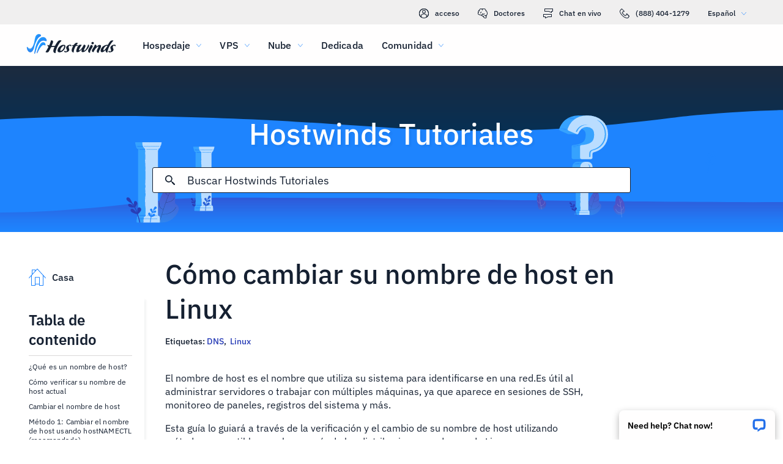

--- FILE ---
content_type: text/html; charset=utf-8
request_url: https://www.hostwinds.es/tutorials/how-to-change-your-hostname-in-linux
body_size: 6057
content:
<!DOCTYPE html><html lang="es"><head><meta charset="utf-8"/><meta name="viewport" content="width=device-width, initial-scale=1.0"/><link href="/images/favicon-32x32.png" rel="icon" type="image/png" sizes="32x32"/><link href="/images/apple-touch-icon-180x180.png" rel="apple-touch-icon" sizes="180x180"/><title>Cómo cambiar su nombre de host en Linux | Hostwinds</title><link rel="canonical" href="https://www.hostwinds.es/tutorials/how-to-change-your-hostname-in-linux"/><meta name="description" content="El nombre de host es el nombre que utiliza su sistema para identificarse en una red.Es útil al administrar servidores o trabajar con múltiples máquinas, ya que aparece en"/><link rel="alternate" hreflang="en" href="https://www.hostwinds.com/tutorials/how-to-change-your-hostname-in-linux"/><link rel="alternate" hreflang="zh" href="https://www.hostwinds.cn/tutorials/how-to-change-your-hostname-in-linux"/><link rel="alternate" hreflang="de" href="https://www.hostwinds.de/tutorials/how-to-change-your-hostname-in-linux"/><link rel="alternate" hreflang="es" href="https://www.hostwinds.es/tutorials/how-to-change-your-hostname-in-linux"/><link rel="alternate" hreflang="pt" href="https://www.hostwinds.pt/tutorials/how-to-change-your-hostname-in-linux"/><link rel="alternate" hreflang="fr" href="https://www.hostwinds.fr/tutorials/how-to-change-your-hostname-in-linux"/><link rel="alternate" hreflang="ru" href="https://www.hostwinds.ru/tutorials/how-to-change-your-hostname-in-linux"/><link rel="alternate" hreflang="nl" href="https://www.hostwinds.nl/tutorials/how-to-change-your-hostname-in-linux"/><link rel="alternate" hreflang="ko" href="https://www.hostwinds.kr/tutorials/how-to-change-your-hostname-in-linux"/><link rel="alternate" hreflang="it" href="https://www.hostwinds.it/tutorials/how-to-change-your-hostname-in-linux"/><link rel="alternate" hreflang="ar" href="https://www.hostwinds.ae/tutorials/how-to-change-your-hostname-in-linux"/><link rel="alternate" hreflang="x-default" href="https://www.hostwinds.com/tutorials/how-to-change-your-hostname-in-linux"/><meta name="twitter:site" content="@hostwinds"/><meta property="og:url" content="https://www.hostwinds.es/tutorials/how-to-change-your-hostname-in-linux"/><meta property="og:type" content="article"/><meta property="article:published_time" content="2018-08-31"/><meta property="article:modified_time" content="2025-05-20"/><meta property="article:tag" content="DNS"/><meta property="article:tag" content="Linux"/><meta property="article:author" content="Hostwinds Team"/><meta property="og:title" content="Cómo cambiar su nombre de host en Linux | Hostwinds"/><meta property="og:description" content="El nombre de host es el nombre que utiliza su sistema para identificarse en una red.Es útil al administrar servidores o trabajar con múltiples máquinas, ya que aparece en"/><meta property="og:image" content="https://www.hostwinds.es/images/logo-preview.png"/><meta property="og:locale" content="es_ES"/><meta property="og:site_name" content="Hostwinds Tutoriales"/><link rel="preconnect" href="https://hw-images.hostwinds.com" crossorigin="anonymous"/><link rel="dns-prefetch" href="https://hw-images.hostwinds.com" crossorigin="anonymous"/><link rel="alternate" type="application/rss+xml" title="Hostwinds Tutoriales" href="https://www.hostwinds.es/tutorials/rss.xml"/><link rel="hub" href="https://pubsubhubbub.appspot.com/"/><link rel="self" href="https://www.hostwinds.es/tutorials/rss.xml"/><meta name="next-head-count" content="33"/><link rel="preload" href="https://www.hostwinds.com/fonts/ibm-plex-sans-latin-400-normal.woff2" media="(min-width: 900px)" as="font" type="font/woff2" crossorigin="anonymous"/><link rel="preload" href="https://www.hostwinds.com/fonts/ibm-plex-sans-latin-500-normal.woff2" media="(min-width: 900px)" as="font" type="font/woff2" crossorigin="anonymous"/><link rel="preload" href="https://www.hostwinds.com/fonts/ibm-plex-sans-latin-600-normal.woff2" media="(min-width: 900px)" as="font" type="font/woff2" crossorigin="anonymous"/><style>embed,img,object,svg,video{max-width:100%}body,html{line-height:normal;margin:0}svg:not(:root){overflow:hidden}</style><link rel="stylesheet" href="/_next/static/css/ee2d228e2e9f13842751.css" crossorigin="anonymous" data-n-p/><link rel="stylesheet" href="/_next/static/css/0f483504ee491aeac278.css" crossorigin="anonymous" data-n-p/><script defer crossorigin="anonymous" noModule src="/_next/static/chunks/polyfills-a40ef1678bae11e696dba45124eadd70.js"></script><script src="/_next/static/chunks/f697a79e627d87de4cfc.js" defer crossorigin="anonymous"></script><script src="/_next/static/chunks/94103d8290676d581dcb.js" defer crossorigin="anonymous"></script><script src="/_next/static/chunks/33d094d39b0a93ca0daf.js" defer crossorigin="anonymous"></script><script src="/_next/static/chunks/662d332f4f3adce9b5ed.js" defer crossorigin="anonymous"></script><script src="/_next/static/f13uecx9olb-D1BIwgRZD/_buildManifest.js" defer crossorigin="anonymous"></script><script src="/_next/static/f13uecx9olb-D1BIwgRZD/_ssgManifest.js" defer crossorigin="anonymous"></script><script type="application/ld+json">{"@context":"https://schema.org","@type":"Organization","name":"Hostwinds","legalName":"Hostwinds LLC","foundingDate":"2010","url":"https://www.hostwinds.es/","logo":"https://www.hostwinds.es/images/logo-shield.png","address":{"@type":"PostalAddress","streetAddress":"12101 Tukwila International Blvd #320","addressLocality":"Seattle","addressRegion":"Washington","postalCode":"98168","addressCountry":"United States"}}</script><script type="application/ld+json">{"@context":"https://schema.org","@type":"Article","mainEntityOfPage":{"@type":"WebPage","@id":"https://www.hostwinds.es/tutorials/how-to-change-your-hostname-in-linux"},"url":"https://www.hostwinds.es/tutorials/how-to-change-your-hostname-in-linux","headline":"Cómo cambiar su nombre de host en Linux","description":"El nombre de host es el nombre que utiliza su sistema para identificarse en una red.Es útil al administrar servidores o trabajar con múltiples máquinas, ya que aparece en sesiones de SSH, monitoreo de paneles, registros del sistema y más. Esta guía lo guiará a través de la","datePublished":"2018-08-31","dateModified":"2025-05-20","author":{"@type":"Organization","name":"Hostwinds Team"},"publisher":{"@type":"Organization","name":"Hostwinds","logo":{"@type":"ImageObject","url":"https://www.hostwinds.es/images/logo-shield.png"}},"isAccessibleForFree":true}</script></head><body><div id="__next"><div class="yv"><div id="top" class="ani aov"></div><div class="ani aov yw"><header class="aec aed tg"><div class="aef"><div class="ank aqo th"><div class="ani arz"><a href="https://clients.hostwinds.com/clientarea.php" class="ti"><svg viewBox="0 0 16 16" aria-hidden="true" class="abl"><use xlink:href="/_next/static/images/81a0f40e.svg#e"></use></svg>acceso</a><a href="/product-docs/" class="ti"><svg viewBox="0 0 16 16" aria-hidden="true" class="abl"><use xlink:href="/_next/static/images/81a0f40e.svg#p"></use></svg>Doctores</a><div role="link" tabindex="0" class="ti"><svg viewBox="0 0 16 16" aria-hidden="true" class="abl"><use xlink:href="/_next/static/images/81a0f40e.svg#m"></use></svg>Chat en vivo</div><a href="tel:+1-888-404-1279" class="ti"><svg viewBox="0 0 16 16" aria-hidden="true" class="abl"><use xlink:href="/_next/static/images/81a0f40e.svg#f"></use></svg>(888) 404-1279</a><button type="button" tabindex="0" class="adn add">Español<svg viewBox="0 0 16 16" aria-hidden="true" class="adh adf abl abb"><use xlink:href="/_next/static/images/81a0f40e.svg#l"></use></svg></button></div></div><div class="ank tl"><div class="ani aov"><a href="/" aria-label="Casa" class="tk"><img alt="Wave Blue Lttr Black Transparent Horiz Sm" src="/_next/static/images/9f1b059d4e6d1cb7a03e8d6560dc4f0c.svg" loading="lazy"/></a><button type="button" aria-label="Toggle Menú Móvil" tabindex="0" class="adn tf aeg ael"><span class="aep"><svg viewBox="0 0 28 28" aria-hidden="true" class="abm"><use xlink:href="/_next/static/images/81a0f40e.svg#c"></use></svg></span></button><nav class="tm"><div tabindex="0" class="to"><div class="ty"><div>Hospedaje</div><svg viewBox="0 0 16 16" aria-hidden="true" class="tr abl"><use xlink:href="/_next/static/images/81a0f40e.svg#k"></use></svg></div><div class="tv"><a href="/hosting/shared" class="tz">Alojamiento compartido</a><a href="/hosting/business" class="tz">Alojamiento empresarial</a><a href="/hosting/reseller" class="tz">Alojamiento de revendedor</a><a href="/hosting/whitelabel" class="tz">Distribuidor de marca blanca</a></div></div><div tabindex="0" class="to"><div class="ty"><div>VPS</div><svg viewBox="0 0 16 16" aria-hidden="true" class="tr abl"><use xlink:href="/_next/static/images/81a0f40e.svg#k"></use></svg></div><div class="tv"><a href="/vps/linux" class="tz">Administrado por Linux</a><a href="/vps/windows" class="tz">Administrado por Windows</a><a href="/vps/unmanaged-linux" class="tz">Linux no administrado</a><a href="/vps/unmanaged-windows" class="tz">Windows no administrado</a></div></div><div tabindex="0" class="to"><div class="ty"><div>Nube</div><svg viewBox="0 0 16 16" aria-hidden="true" class="tr abl"><use xlink:href="/_next/static/images/81a0f40e.svg#k"></use></svg></div><div class="tv"><a href="/cloud/cloud-servers" class="tz">Servidores en la nube</a><a href="/cloud/load-balancers" class="tz">Equilibradores de carga</a><a href="/cloud/block-storage" class="tz">Almacenamiento en bloque</a><a href="/cloud/object-storage" class="tz">Almacenamiento de objetos</a></div></div><div class="to tq"><a href="/dedicated/servers">Dedicada</a></div><div tabindex="0" class="to"><div class="ty"><div>Comunidad</div><svg viewBox="0 0 16 16" aria-hidden="true" class="tr abl"><use xlink:href="/_next/static/images/81a0f40e.svg#k"></use></svg></div><div class="tv"><a href="/product-docs/" class="tz">Documentación del producto</a><a href="/tutorials/" class="tz">Tutoriales</a><a href="/blog/" class="tz">Blog</a></div></div><div class="to tq tu"><a href="https://clients.hostwinds.com/clientarea.php">Registrarse</a></div><div tabindex="0" class="to tu"><div class="ty"><div>Español</div><svg viewBox="0 0 16 16" aria-hidden="true" class="tr abl"><use xlink:href="/_next/static/images/81a0f40e.svg#k"></use></svg></div><div class="tv"><a href="https://www.hostwinds.com/tutorials/how-to-change-your-hostname-in-linux" class="tz">English</a><a href="https://www.hostwinds.cn/tutorials/how-to-change-your-hostname-in-linux" class="tz">中文</a><a href="https://www.hostwinds.de/tutorials/how-to-change-your-hostname-in-linux" class="tz">Deutsche</a><a href="https://www.hostwinds.es/tutorials/how-to-change-your-hostname-in-linux" class="tz">Español</a><a href="https://www.hostwinds.pt/tutorials/how-to-change-your-hostname-in-linux" class="tz">Português</a><a href="https://www.hostwinds.fr/tutorials/how-to-change-your-hostname-in-linux" class="tz">Français</a><a href="https://www.hostwinds.ru/tutorials/how-to-change-your-hostname-in-linux" class="tz">русский</a><a href="https://www.hostwinds.nl/tutorials/how-to-change-your-hostname-in-linux" class="tz">Nederlands</a><a href="https://www.hostwinds.kr/tutorials/how-to-change-your-hostname-in-linux" class="tz">한국어</a><a href="https://www.hostwinds.it/tutorials/how-to-change-your-hostname-in-linux" class="tz">Italiano</a><a href="https://www.hostwinds.ae/tutorials/how-to-change-your-hostname-in-linux" class="tz">عربى</a></div></div></nav></div></div></div></header><div class="ani aov"><div class="ank afl"><div class="ani aov"><div class="anj afn"><p class="afm ul vf">Hostwinds Tutoriales</p></div></div><div class="ani aov"><div class="anj afp"><div class="ank afq"><div class="ani aov arn aqw"><div class="ahb"><div class="agz"><button type="button" aria-label="Confirmar búsqueda" tabindex="0" class="adn ahi"><span class="ahj"><svg viewBox="0 0 16 16" aria-hidden="true" class="ahk abl"><use xlink:href="/_next/static/images/0c5c4ddb.svg#ao"></use></svg></span></button><div class="ahc"><div data-scrollable="false" class="ahf"><input aria-invalid="false" placeholder="Buscar Hostwinds Tutoriales" value type="text" aria-label="Entrada de búsqueda" class="ahg"/></div></div><button type="button" aria-label="Cancelar búsqueda" tabindex="0" class="adn ahi ahl"><span class="ahj"><svg viewBox="0 0 16 16" aria-hidden="true" class="ahk abl"><use xlink:href="/_next/static/images/0c5c4ddb.svg#an"></use></svg></span></button></div><div class="ahm"><p class="us">Resultados de búsqueda para:</p><p class="ahe us"></p><div class="ahs"><hr class="za"/></div><div tabindex="0" class="aho"></div></div></div></div></div></div></div></div></div><div class="ani aov"><div class="anj"><div class="ank rr"><div class="ani aov arn aqw rs"><div class="sb"><div class="sk"><a href="/tutorials/"><svg viewBox="0 0 28 28" aria-hidden="true" style="width:28px;height:28px;" class="abm abb"><use xlink:href="/_next/static/images/1fd4ef06.svg#cq"></use></svg><p class="sl us">Casa</p></a></div><div class="sa"><div><div class="akd"><p class="un">Tabla de contenido</p><hr class="za"/></div><div class="akf ut">¿Qué es un nombre de host?</div><div class="akf ake ut">Cómo verificar su nombre de host actual</div><div class="akf ake ut">Cambiar el nombre de host</div><div class="akf ake ut">Método 1: Cambiar el nombre de host usando hostNAMECTL (recomendado)</div><div class="akf ake ut">Paso 1: Establezca el nuevo nombre de host</div><div class="akf ake ut">Paso 2 (opcional): Establezca un nombre de host bonito</div><div class="akf ake ut">Paso 3: Verifique el cambio</div><div class="akf ake ut">Método 2: Cambie el nombre de host editando archivos de configuración directamente</div><div class="akf ake ut">Paso 1: Editar/etc/nombre de host</div><div class="akf ake ut">Paso 2: editar el archivo/etc/hosts</div><div class="akf ake ut">Paso 3: reiniciar o aplicar cambios</div><div class="akf ake ut">Método 3: Cambiar el nombre de host usando NMTUI (UI de texto NetworkManager)</div><div class="akf ake ut">Paso 1: Inicie la herramienta</div><div class="akf ake ut">Paso 2: Navegue</div><div class="akf ake ut">Paso 3: Aplicar cambios</div><div class="akf ake ut">Verificación final: confirme sus cambios</div><div class="akf ake ut">Consejos para la selección de nombre de host</div><button type="button" tabindex="0" class="adn zc zt zx ze akg zm"><span class="zw">Volver arriba</span></button></div></div></div><h1 class="rt ui">Cómo cambiar su nombre de host en Linux</h1><p class="ru us">Etiquetas: <a href="/tutorials/tag/dns/">DNS</a>,  <a href="/tutorials/tag/linux/">Linux</a> </p><div class="sc"><input type="checkbox" id="tutorials-toc-mobile" class="sf"/><div class="sg"><label for="tutorials-toc-mobile" class="sh">Tabla de contenido<svg viewBox="0 0 16 16" aria-hidden="true" style="width:16px;height:16px;" class="si abl"><use xlink:href="/_next/static/images/81a0f40e.svg#l"></use></svg></label></div><div class="sj"><div><div class="akf ut">¿Qué es un nombre de host?</div><div class="akf ake ut">Cómo verificar su nombre de host actual</div><div class="akf ake ut">Cambiar el nombre de host</div><div class="akf ake ut">Método 1: Cambiar el nombre de host usando hostNAMECTL (recomendado)</div><div class="akf ake ut">Paso 1: Establezca el nuevo nombre de host</div><div class="akf ake ut">Paso 2 (opcional): Establezca un nombre de host bonito</div><div class="akf ake ut">Paso 3: Verifique el cambio</div><div class="akf ake ut">Método 2: Cambie el nombre de host editando archivos de configuración directamente</div><div class="akf ake ut">Paso 1: Editar/etc/nombre de host</div><div class="akf ake ut">Paso 2: editar el archivo/etc/hosts</div><div class="akf ake ut">Paso 3: reiniciar o aplicar cambios</div><div class="akf ake ut">Método 3: Cambiar el nombre de host usando NMTUI (UI de texto NetworkManager)</div><div class="akf ake ut">Paso 1: Inicie la herramienta</div><div class="akf ake ut">Paso 2: Navegue</div><div class="akf ake ut">Paso 3: Aplicar cambios</div><div class="akf ake ut">Verificación final: confirme sus cambios</div><div class="akf ake ut">Consejos para la selección de nombre de host</div><button type="button" tabindex="0" class="adn zc zt zx ze akg zm"><span class="zw">Volver arriba</span></button></div></div><div class="sd se"><button type="button" tabindex="0" class="adn zc zt aaa zf zm"><span class="zw">Volver arriba</span></button></div></div></div><div class="ani aov ark aqw rs"><div id="post-content" style="overflow-x:auto;overflow-y:hidden;" class="rv rx"><p></p><p dir="ltr" style="line-height:1.38;margin-bottom:12pt;margin-top:12pt;">El nombre de host es el nombre que utiliza su sistema para identificarse en una red.Es útil al administrar servidores o trabajar con múltiples máquinas, ya que aparece en sesiones de SSH, monitoreo de paneles, registros del sistema y más. </p><p dir="ltr" style="line-height:1.38;margin-bottom:12pt;margin-top:12pt;">Esta guía lo guiará a través de la verificación y el cambio de su nombre de host utilizando métodos compatibles con la mayoría de las distribuciones modernas de Linux.</p><h2 dir="ltr" style="line-height:1.38;margin-bottom:6pt;margin-top:18pt;">¿Qué es un nombre de host?</h2><p dir="ltr" style="line-height:1.38;margin-bottom:12pt;margin-top:12pt;">Un nombre de host es una etiqueta legible por humanos dada a un sistema para la identificación en una red.Por lo general, se parece a algo como<strong> Web-01, DB-servidor</strong>o<strong> proxi interno</strong>.Hay tres tipos principales:</p><div align="left" dir="ltr" style="margin-left:0pt;"><figure class="table" style="width:83.59%;"><table class="ck-table-resized" style="border-collapse:collapse;"><colgroup><col style="width:30.6%;" width="171"/><col style="width:69.4%;" width="443"/></colgroup><tbody><tr style="height:25pt;"><td style="background-color:#cccccc;border-bottom-color:#000000;border-left-color:#434343;border-right-color:#434343;border-style:solid;border-top-color:#434343;border-width:1pt;overflow-wrap:break-word;overflow:hidden;padding:5pt;vertical-align:top;"><p dir="ltr" style="line-height:1.38;margin-bottom:12pt;margin-top:12pt;text-align:center;"><strong>Tipo</strong></p></td><td style="background-color:#cccccc;border:1pt solid #434343;overflow-wrap:break-word;overflow:hidden;padding:5pt;vertical-align:top;"><p dir="ltr" style="line-height:1.38;margin-bottom:12pt;margin-top:12pt;text-align:center;"><strong>Descripción</strong></p></td></tr><tr style="height:38.5pt;"><td style="border:1pt solid #000000;overflow-wrap:break-word;overflow:hidden;padding:5pt;vertical-align:top;"><p dir="ltr" style="line-height:1.38;margin-bottom:12pt;margin-top:12pt;">Nombre de host estático</p></td><td style="border-bottom-color:#434343;border-left-color:#000000;border-right-color:#434343;border-style:solid;border-top-color:#434343;border-width:1pt;overflow-wrap:break-word;overflow:hidden;padding:5pt;vertical-align:top;"><p dir="ltr" style="line-height:1.38;margin-bottom:12pt;margin-top:12pt;">Nombre de host persistente almacenado en la configuración.Utilizado de forma predeterminada a través de los reinicios.</p></td></tr><tr style="height:38.5pt;"><td style="border-bottom-color:#434343;border-left-color:#434343;border-right-color:#434343;border-style:solid;border-top-color:#000000;border-width:1pt;overflow-wrap:break-word;overflow:hidden;padding:5pt;vertical-align:top;"><p dir="ltr" style="line-height:1.38;margin-bottom:12pt;margin-top:12pt;">Nombre de host transitorio</p></td><td style="border:1pt solid #434343;overflow-wrap:break-word;overflow:hidden;padding:5pt;vertical-align:top;"><p dir="ltr" style="line-height:1.38;margin-bottom:12pt;margin-top:12pt;">Nombre temporal establecido por el núcleo o DHCP.</p></td></tr><tr style="height:25pt;"><td style="border:1pt solid #434343;overflow-wrap:break-word;overflow:hidden;padding:5pt;vertical-align:top;"><p dir="ltr" style="line-height:1.38;margin-bottom:12pt;margin-top:12pt;">Bonito nombre de host</p></td><td style="border:1pt solid #434343;overflow-wrap:break-word;overflow:hidden;padding:5pt;vertical-align:top;"><p dir="ltr" style="line-height:1.38;margin-bottom:12pt;margin-top:12pt;">Un nombre cosmético, que se muestra en algunos entornos de escritorio o paneles.</p></td></tr></tbody></table></figure></div><h2 dir="ltr" style="line-height:1.38;margin-bottom:6pt;margin-top:18pt;">Cómo verificar su nombre de host actual</h2><p dir="ltr" style="line-height:1.38;margin-bottom:12pt;margin-top:12pt;">Para ver el nombre de host actual de su sistema, abra un terminal y ejecute:</p><pre><code class="language-plaintext">hostnamectl</code></pre><p dir="ltr" style="line-height:1.38;margin-bottom:0pt;margin-top:0pt;">Este comando le dará una imagen completa de la identidad y el entorno de su sistema al mostrar sus nombres de host estáticos, transitorios y bonitos.</p><p dir="ltr" style="line-height:1.38;margin-bottom:12pt;margin-top:12pt;">Salida de ejemplo: </p><pre><code class="language-plaintext">Static hostname: web-server-01&#10;         Icon name: computer-vm&#10;           Chassis: vm&#10;        Machine ID: 29d55dfb36c341e3bd95d3458b65c25c&#10;           Boot ID: f70b97e182e24b39b45de4db14bbfb18&#10;    Virtualization: kvm&#10;  Operating System: Ubuntu 22.04.3 LTS&#10;            Kernel: Linux 5.15.0-91-generic&#10;      Architecture: x86-64</code></pre><p dir="ltr" style="line-height:1.38;margin-bottom:12pt;margin-top:12pt;">Lo que significa cada una de estas líneas:</p><div align="left" dir="ltr" style="margin-left:0pt;"><figure class="table" style="width:94.52%;"><table class="ck-table-resized" style="border-collapse:collapse;"><colgroup><col style="width:25.39%;" width="130"/><col style="width:74.61%;" width="490"/></colgroup><tbody><tr style="height:25pt;"><td style="background-color:#d9d9d9;border:1pt solid #000000;overflow-wrap:break-word;overflow:hidden;padding:5pt;vertical-align:top;"><p dir="ltr" style="line-height:1.38;margin-bottom:12pt;margin-top:12pt;text-align:center;"><strong>Campo</strong></p></td><td style="background-color:#d9d9d9;border:1pt solid #000000;overflow-wrap:break-word;overflow:hidden;padding:5pt;vertical-align:top;"><p dir="ltr" style="line-height:1.38;margin-bottom:12pt;margin-top:12pt;text-align:center;"><strong>Que muestra</strong></p></td></tr><tr style="height:50.092529296875pt;"><td style="border:1pt solid #000000;overflow-wrap:break-word;overflow:hidden;padding:5pt;vertical-align:top;"><p dir="ltr" style="line-height:1.38;margin-bottom:12pt;margin-top:12pt;">Nombre de host estático</p></td><td style="border:1pt solid #000000;overflow-wrap:break-word;overflow:hidden;padding:5pt;vertical-align:top;"><p dir="ltr" style="line-height:1.38;margin-bottom:12pt;margin-top:12pt;">Este es el nombre de host permanente del sistema.Es lo que se llama a la máquina a través de reiniciar a menos que se cambie</p></td></tr><tr style="height:47.092529296875pt;"><td style="border:1pt solid #000000;overflow-wrap:break-word;overflow:hidden;padding:5pt;vertical-align:top;"><p dir="ltr" style="line-height:1.38;margin-bottom:12pt;margin-top:12pt;">Nombre del icono</p></td><td style="border:1pt solid #000000;overflow-wrap:break-word;overflow:hidden;padding:5pt;vertical-align:top;"><p dir="ltr" style="line-height:1.38;margin-bottom:12pt;margin-top:12pt;">Utilizado por entornos gráficos para mostrar un icono apropiado, a menudo ignorado en los servidores</p></td></tr><tr style="height:25pt;"><td style="border:1pt solid #000000;overflow-wrap:break-word;overflow:hidden;padding:5pt;vertical-align:top;"><p dir="ltr" style="line-height:1.38;margin-bottom:12pt;margin-top:12pt;">Chasis</p></td><td style="border:1pt solid #000000;overflow-wrap:break-word;overflow:hidden;padding:5pt;vertical-align:top;"><p dir="ltr" style="line-height:1.38;margin-bottom:12pt;margin-top:12pt;">Describe el tipo físico o virtual del sistema: escritorio, servidor o VM</p></td></tr><tr style="height:25pt;"><td style="border:1pt solid #000000;overflow-wrap:break-word;overflow:hidden;padding:5pt;vertical-align:top;"><p dir="ltr" style="line-height:1.38;margin-bottom:12pt;margin-top:12pt;">ID de máquina</p></td><td style="border:1pt solid #000000;overflow-wrap:break-word;overflow:hidden;padding:5pt;vertical-align:top;"><p dir="ltr" style="line-height:1.38;margin-bottom:12pt;margin-top:12pt;">Un identificador único vinculado a la instalación del sistema operativo Linux</p></td></tr><tr style="height:25pt;"><td style="border:1pt solid #000000;overflow-wrap:break-word;overflow:hidden;padding:5pt;vertical-align:top;"><p dir="ltr" style="line-height:1.38;margin-bottom:12pt;margin-top:12pt;">ID de arranque</p></td><td style="border:1pt solid #000000;overflow-wrap:break-word;overflow:hidden;padding:5pt;vertical-align:top;"><p dir="ltr" style="line-height:1.38;margin-bottom:12pt;margin-top:12pt;">Una identificación única que cambia cada vez que el sistema bota</p></td></tr><tr style="height:25pt;"><td style="border:1pt solid #000000;overflow-wrap:break-word;overflow:hidden;padding:5pt;vertical-align:top;"><p dir="ltr" style="line-height:1.38;margin-bottom:12pt;margin-top:12pt;">Virtualización</p></td><td style="border:1pt solid #000000;overflow-wrap:break-word;overflow:hidden;padding:5pt;vertical-align:top;"><p dir="ltr" style="line-height:1.38;margin-bottom:12pt;margin-top:12pt;">Muestra si el sistema se ejecuta en una máquina virtual (por ejemplo, KVM, VMware o ninguno)</p></td></tr><tr style="height:25pt;"><td style="border:1pt solid #000000;overflow-wrap:break-word;overflow:hidden;padding:5pt;vertical-align:top;"><p dir="ltr" style="line-height:1.38;margin-bottom:12pt;margin-top:12pt;">Sistema operativo</p></td><td style="border:1pt solid #000000;overflow-wrap:break-word;overflow:hidden;padding:5pt;vertical-align:top;"><p dir="ltr" style="line-height:1.38;margin-bottom:12pt;margin-top:12pt;">Su nombre y versión de distribución de Linux</p></td></tr><tr style="height:25pt;"><td style="border:1pt solid #000000;overflow-wrap:break-word;overflow:hidden;padding:5pt;vertical-align:top;"><p dir="ltr" style="line-height:1.38;margin-bottom:12pt;margin-top:12pt;">Núcleo</p></td><td style="border:1pt solid #000000;overflow-wrap:break-word;overflow:hidden;padding:5pt;vertical-align:top;"><p dir="ltr" style="line-height:1.38;margin-bottom:12pt;margin-top:12pt;">La versión del núcleo de Linux actualmente en ejecución</p></td></tr><tr style="height:25pt;"><td style="border:1pt solid #000000;overflow-wrap:break-word;overflow:hidden;padding:5pt;vertical-align:top;"><p dir="ltr" style="line-height:1.38;margin-bottom:12pt;margin-top:12pt;">Arquitectura</p></td><td style="border:1pt solid #000000;overflow-wrap:break-word;overflow:hidden;padding:5pt;vertical-align:top;"><p dir="ltr" style="line-height:1.38;margin-bottom:12pt;margin-top:12pt;">El tipo de procesador del sistema (por ejemplo, x86-64 para sistemas de 64 bits)</p></td></tr></tbody></table></figure></div><p>  </p><p dir="ltr" style="line-height:1.38;margin-bottom:0pt;margin-top:0pt;">Si solo desea el nombre de host sin todos los detalles del sistema:</p><pre><code class="language-plaintext">hostname</code></pre><p dir="ltr" style="line-height:1.38;margin-bottom:0pt;margin-top:0pt;">Salida de ejemplo:</p><pre><code class="language-plaintext">web-server-01</code></pre><h2 dir="ltr" style="line-height:1.38;margin-bottom:6pt;margin-top:18pt;">Cambiar el nombre de host</h2><p dir="ltr" style="line-height:1.38;margin-bottom:12pt;margin-top:12pt;">Hay tres métodos comunes para cambiar el nombre de host.El correcto depende de la configuración y las preferencias de su sistema.</p><h3 dir="ltr" style="line-height:1.38;margin-bottom:4pt;margin-top:16pt;">Método 1: Cambiar el nombre de host usando hostNAMECTL (recomendado)</h3><p dir="ltr" style="line-height:1.38;margin-bottom:12pt;margin-top:12pt;">La mayoría de las distribuciones modernas de Linux utilizando <strong>system</strong> (por ejemplo, Ubuntu, Debian, Fedora, Almalinux, Rocky Linux) admiten este método.</p><h4 dir="ltr" style="line-height:1.38;margin-bottom:12pt;margin-top:12pt;">Paso 1: Establezca el nuevo nombre de host</h4><pre><code class="language-plaintext">sudo hostnamectl set-hostname new-hostname</code></pre><p dir="ltr" style="line-height:1.38;margin-bottom:12pt;margin-right:30pt;margin-top:12pt;">Reemplazar '<strong>nombre nuevo</strong>'Con el nombre deseado (por ejemplo, App-Server-01).</p><p dir="ltr" style="line-height:1.38;margin-bottom:12pt;margin-top:12pt;">Ejemplo:</p><pre><code class="language-plaintext">sudo hostnamectl set-hostname app-server-01</code></pre><h4 dir="ltr" style="line-height:1.38;margin-bottom:12pt;margin-top:12pt;">Paso 2 (opcional): Establezca un nombre de host bonito</h4><pre><code class="language-plaintext">sudo hostnamectl set-hostname "Application Server 01" --pretty</code></pre><h4 dir="ltr" style="line-height:1.38;margin-bottom:12pt;margin-top:12pt;">Paso 3: Verifique el cambio</h4><pre><code class="language-plaintext">hostnamectl</code></pre><p dir="ltr" style="line-height:1.38;margin-bottom:12pt;margin-top:12pt;">  </p><p dir="ltr" style="line-height:1.38;margin-bottom:12pt;margin-top:12pt;"><strong>Debería ver una salida similar a este formato:</strong></p><pre><code class="language-plaintext"> Static hostname: app-server-01&#10;         Icon name: computer-vm&#10;           Chassis: vm&#10;        Machine ID: 29d55dfb36c341e3bd95d3458b65c25c&#10;           Boot ID: f70b97e182e24b39b45de4db14bbfb18&#10;    Virtualization: kvm&#10;  Operating System: AlmaLinux 9&#10;            Kernel: Linux 5.14.0-362.el9.x86_64&#10;      Architecture: x86-64</code></pre><p dir="ltr" style="line-height:1.38;margin-bottom:12pt;margin-top:12pt;">El nombre de host actualizado, que se muestra en el nombre de host Static, ahora es visible en sus entornos de escritorio y herramientas de estado.</p><h3 dir="ltr" style="line-height:1.38;margin-bottom:4pt;margin-top:16pt;">Método 2: Cambie el nombre de host editando archivos de configuración directamente</h3><p dir="ltr" style="line-height:1.38;margin-bottom:12pt;margin-top:12pt;">Si su sistema no usa <strong>system</strong>, o si prefiere la configuración manual, puede editar el nombre de host directamente a través de archivos de configuración.</p><p dir="ltr" style="line-height:1.38;margin-bottom:12pt;margin-right:30pt;margin-top:12pt;">Estos cambios generalmente persisten en reinicios.</p><h4 dir="ltr" style="line-height:1.38;margin-bottom:12pt;margin-top:12pt;">Paso 1: Editar/etc/nombre de host</h4><pre><code class="language-plaintext">sudo nano /etc/hostname</code></pre><p dir="ltr" style="line-height:1.38;margin-bottom:12pt;margin-top:12pt;">Reemplace el nombre de host existente con su nuevo.Por ejemplo, cambiar:</p><pre><code class="language-plaintext">web-server-01</code></pre><p dir="ltr" style="line-height:1.38;margin-bottom:12pt;margin-top:12pt;">a:</p><pre><code class="language-plaintext">app-server-01</code></pre><h4 dir="ltr" style="line-height:1.38;margin-bottom:12pt;margin-top:12pt;">Paso 2: editar el archivo/etc/hosts</h4><pre><code class="language-plaintext">sudo nano /etc/hosts</code></pre><p dir="ltr" style="line-height:1.38;margin-bottom:12pt;margin-top:12pt;">Encuentra la línea que se ve así:</p><pre><code class="language-plaintext">127.0.1.1    web-server-01</code></pre><p dir="ltr" style="line-height:1.38;margin-bottom:12pt;margin-top:12pt;">Y actualizarlo para reflejar el nuevo nombre de host:</p><pre><code class="language-plaintext">127.0.1.1    app-server-01</code></pre><p dir="ltr" style="line-height:1.38;margin-bottom:12pt;margin-top:12pt;"><strong>Importante: </strong>Asegúrese de que 127.0.0.1 localhost todavía esté intacto:</p><pre><code class="language-plaintext">127.0.0.1    localhost&#10;127.0.1.1    app-server-01</code></pre><p dir="ltr" style="line-height:1.38;margin-bottom:12pt;margin-top:12pt;">Lo que esto significa y por qué es importante:</p><ul><li><strong>127.0.0.1 Localhost:</strong> Esta es la dirección de loopback.Siempre se refiere a "esta máquina" y nunca debe eliminarse.<br/>  </li><li><strong>127.0.1.1 App-server-01:</strong> Esta línea vincula su nombre de host con la red de bucleback.Permite que los programas se ejecuten localmente resolver el nombre de su máquina correctamente.</li></ul><p dir="ltr" style="line-height:1.38;margin-bottom:12pt;margin-top:12pt;">Si omite la actualización de este archivo al cambiar el nombre de host, puede encontrar problemas con los servicios que dependen de la resolución de nombres locales.</p><h4 dir="ltr" style="line-height:1.38;margin-bottom:12pt;margin-top:12pt;">Paso 3: reiniciar o aplicar cambios</h4><p dir="ltr" style="line-height:1.38;margin-bottom:12pt;margin-top:12pt;">Para que el cambio tenga un efecto completo, deberá reiniciar:</p><pre><code class="language-plaintext">sudo reboot</code></pre><p dir="ltr" style="line-height:1.38;margin-bottom:12pt;margin-top:12pt;">Después de reiniciar, consulte el nombre de host para verificar que todo esté funcionando:</p><pre><code class="language-plaintext">hostnamectl</code></pre><h3 dir="ltr" style="line-height:1.38;margin-bottom:4pt;margin-top:16pt;">Método 3: Cambiar el nombre de host usando NMTUI (UI de texto NetworkManager)</h3><p dir="ltr" style="line-height:1.38;margin-bottom:12pt;margin-top:12pt;">Este método proporciona una interfaz guiada, una buena opción si no se siente cómodo con la edición de la línea de comandos.</p><h4 dir="ltr" style="line-height:1.38;margin-bottom:12pt;margin-top:12pt;">Paso 1: Inicie la herramienta</h4><pre><code class="language-plaintext">sudo nmtui</code></pre><h4 dir="ltr" style="line-height:1.38;margin-bottom:12pt;margin-top:12pt;">Paso 2: Navegue</h4><ul><li>Seleccione "Establecer nombre de host del sistema"<br/>  </li><li>Ingrese su nuevo nombre de host (por ejemplo, <strong>DB-Server-02</strong>)<br/>  </li><li>Confirmar y salir</li></ul><h4 dir="ltr" style="line-height:1.38;margin-bottom:12pt;margin-top:12pt;">Paso 3: Aplicar cambios</h4><p dir="ltr" style="line-height:1.38;margin-bottom:12pt;margin-top:12pt;">Reinicie su sistema:</p><pre><code class="language-plaintext">sudo reboot</code></pre><p dir="ltr" style="line-height:1.38;margin-bottom:12pt;margin-top:12pt;">Luego confirme con:</p><pre><code class="language-plaintext">hostnamectl</code></pre><h2 dir="ltr" style="line-height:1.38;margin-bottom:6pt;margin-top:18pt;">Verificación final: confirme sus cambios</h2><p dir="ltr" style="line-height:1.38;margin-bottom:12pt;margin-top:12pt;">Independientemente del método, siempre verifique sus cambios:</p><pre><code class="language-plaintext">hostnamectl</code></pre><p dir="ltr" style="line-height:1.38;margin-bottom:12pt;margin-top:12pt;">Y verificar:</p><pre><code class="language-plaintext">hostname</code></pre><h2 dir="ltr" style="line-height:1.38;margin-bottom:4pt;margin-top:18pt;">Consejos para la selección de nombre de host</h2><p dir="ltr" style="line-height:1.38;margin-bottom:0pt;margin-top:0pt;">Elegir un nombre de host claro y consistente hace que sea más fácil administrar y monitorear sus servidores, especialmente en entornos con múltiples máquinas.Aquí hay algunas pautas simples a seguir:</p><ul><li>Use solo letras, números y guiones en minúsculas.<br/>  </li><li>Evite caracteres y espacios especiales (excepto en bonitos nombres de host)<br/>  </li><li>Mantenga el nombre de menos de 64 caracteres<br/>  </li><li>Hacerlo lo suficientemente descriptivo para una fácil identificación en registros o paneles<br/>  </li></ul></div></div><div class="ani aov arn aqw rs"><div class="ry"><p class="rz us">Escrito por Hostwinds Team  /  agosto 31, 2018</p></div><div class="vg"><button type="button" aria-label="Compartir en X" tabindex="0" class="adn zc zt zx ze"><span class="zw"><span class="zn"><svg viewBox="0 0 16 16" aria-hidden="true" class="abl"><use xlink:href="/_next/static/images/65140a06.svg#q"></use></svg></span><span>Compartir</span></span></button><button type="button" aria-label="Compartir en LinkedIn" tabindex="0" class="adn zc zt zx ze"><span class="zw"><span class="zn"><svg viewBox="0 0 16 16" aria-hidden="true" class="abl"><use xlink:href="/_next/static/images/1fd4ef06.svg#aq"></use></svg></span><span>Compartir</span></span></button><button type="button" aria-label="Compartir en Facebook" tabindex="0" class="adn zc zt zx ze"><span class="zw"><span class="zn"><svg viewBox="0 0 16 16" aria-hidden="true" class="abl"><use xlink:href="/_next/static/images/65140a06.svg#s"></use></svg></span><span>Compartir</span></span></button><button type="button" tabindex="0" class="adn zc zt zx ze"><span class="zw"><span class="zn"><svg viewBox="0 0 16 16" aria-hidden="true" class="abl"><use xlink:href="/_next/static/images/1fd4ef06.svg#ar"></use></svg></span>Copiar URL</span></button></div></div></div></div></div></div></div></div><script id="__NEXT_DATA__" type="application/json" crossorigin="anonymous">{"props":{"pageProps":{"title":"Cómo cambiar su nombre de host en Linux","content": "","slug":"how-to-change-your-hostname-in-linux","description":"","created_at":"agosto 31, 2018","updated_at":"Mayo 20, 2025","author":"Hostwinds Team","tags":[{"name":"DNS","slug":"dns"},{"name":"Linux","slug":"linux"}],"url":"/tutorials/how-to-change-your-hostname-in-linux","excerpt":"El nombre de host es el nombre que utiliza su sistema para identificarse en una red.Es útil al administrar servidores o trabajar con múltiples máquinas, ya que aparece en sesiones de SSH, monitoreo de paneles, registros del sistema y más. Esta guía lo guiará a través de la","createdAtISO":"2018-08-31","updatedAtISO":"2025-05-20","searchInformation":{"index":"tutorials_es","appId":"9DKX72O0IR","searchKey":"5f228af2c4b1e05b2a39f7edcfc8379d"},"tableOfContents":[{"type":"h2","content":"¿Qué es un nombre de host?","headersPrior":0},{"type":"h2","content":"Cómo verificar su nombre de host actual","headersPrior":1},{"type":"h2","content":"Cambiar el nombre de host","headersPrior":2},{"type":"h3","content":"Método 1: Cambiar el nombre de host usando hostNAMECTL (recomendado)","headersPrior":0},{"type":"h4","content":"Paso 1: Establezca el nuevo nombre de host","headersPrior":0},{"type":"h4","content":"Paso 2 (opcional): Establezca un nombre de host bonito","headersPrior":1},{"type":"h4","content":"Paso 3: Verifique el cambio","headersPrior":2},{"type":"h3","content":"Método 2: Cambie el nombre de host editando archivos de configuración directamente","headersPrior":1},{"type":"h4","content":"Paso 1: Editar/etc/nombre de host","headersPrior":3},{"type":"h4","content":"Paso 2: editar el archivo/etc/hosts","headersPrior":4},{"type":"h4","content":"Paso 3: reiniciar o aplicar cambios","headersPrior":5},{"type":"h3","content":"Método 3: Cambiar el nombre de host usando NMTUI (UI de texto NetworkManager)","headersPrior":2},{"type":"h4","content":"Paso 1: Inicie la herramienta","headersPrior":6},{"type":"h4","content":"Paso 2: Navegue","headersPrior":7},{"type":"h4","content":"Paso 3: Aplicar cambios","headersPrior":8},{"type":"h2","content":"Verificación final: confirme sus cambios","headersPrior":3},{"type":"h2","content":"Consejos para la selección de nombre de host","headersPrior":4}]},"__N_SSG":true},"page":"/tutorials/[slug]","query":{"slug":"how-to-change-your-hostname-in-linux"},"buildId":"f13uecx9olb-D1BIwgRZD","isFallback":false,"gsp":true,"scriptLoader":[]}</script></body></html>

--- FILE ---
content_type: text/css; charset=utf-8
request_url: https://www.hostwinds.es/_next/static/css/ee2d228e2e9f13842751.css
body_size: 3153
content:
.abb{color:#1e84fe}.abc{color:#3d38bb}.abd{color:#f80008}.abe{color:#ffa00a}.abf{color:#36a2ff}.abg{color:#1ea237}.abh{color:#152031}.abi{color:#fffefe}.abj{color:rgba(0,0,0,.26)}.abk{font-size:.875rem}.abk,.abl{fill:currentColor;width:1em;height:1em;display:inline-block;transition:fill .2s cubic-bezier(.4,0,.2,1) 0ms;flex-shrink:0;-webkit-user-select:none;user-select:none}.abl{font-size:1rem}.abm{font-size:1.75rem}.abm,.abn{fill:currentColor;width:1em;height:1em;display:inline-block;transition:fill .2s cubic-bezier(.4,0,.2,1) 0ms;flex-shrink:0;-webkit-user-select:none;user-select:none}.abn{font-size:3.625rem}@font-face{font-family:IBM Plex Sans;font-style:normal;font-display:swap;font-weight:400;src:url(https://www.hostwinds.com/fonts/ibm-plex-sans-cyrillic-ext-400-normal.woff2) format("woff2"),url(https://www.hostwinds.com/fonts/ibm-plex-sans-all-400-normal.woff) format("woff");unicode-range:u+0460-052f,u+1c80-1c88,u+20b4,u+2de0-2dff,u+a640-a69f,u+fe2e-fe2f}@font-face{font-family:IBM Plex Sans;font-style:normal;font-display:swap;font-weight:400;src:url(https://www.hostwinds.com/fonts/ibm-plex-sans-cyrillic-400-normal.woff2) format("woff2"),url(https://www.hostwinds.com/fonts/ibm-plex-sans-all-400-normal.woff) format("woff");unicode-range:u+0400-045f,u+0490-0491,u+04b0-04b1,u+2116}@font-face{font-family:IBM Plex Sans;font-style:normal;font-display:swap;font-weight:400;src:url(https://www.hostwinds.com/fonts/ibm-plex-sans-greek-400-normal.woff2) format("woff2"),url(https://www.hostwinds.com/fonts/ibm-plex-sans-all-400-normal.woff) format("woff");unicode-range:u+0370-03ff}@font-face{font-family:IBM Plex Sans;font-style:normal;font-display:swap;font-weight:400;src:url(https://www.hostwinds.com/fonts/ibm-plex-sans-vietnamese-400-normal.woff2) format("woff2"),url(https://www.hostwinds.com/fonts/ibm-plex-sans-all-400-normal.woff) format("woff");unicode-range:u+0102-0103,u+0110-0111,u+0128-0129,u+0168-0169,u+01a0-01a1,u+01af-01b0,u+1ea0-1ef9,u+20ab}@font-face{font-family:IBM Plex Sans;font-style:normal;font-display:swap;font-weight:400;src:url(https://www.hostwinds.com/fonts/ibm-plex-sans-latin-ext-400-normal.woff2) format("woff2"),url(https://www.hostwinds.com/fonts/ibm-plex-sans-all-400-normal.woff) format("woff");unicode-range:u+0100-024f,u+0259,u+1e??,u+2020,u+20a0-20ab,u+20ad-20cf,u+2113,u+2c60-2c7f,u+a720-a7ff}@font-face{font-family:IBM Plex Sans;font-style:normal;font-display:swap;font-weight:400;src:url(https://www.hostwinds.com/fonts/ibm-plex-sans-latin-400-normal.woff2) format("woff2"),url(https://www.hostwinds.com/fonts/ibm-plex-sans-all-400-normal.woff) format("woff");unicode-range:u+00??,u+0131,u+0152-0153,u+02bb-02bc,u+02c6,u+02da,u+02dc,u+2000-206f,u+2074,u+20ac,u+2122,u+2191,u+2193,u+2212,u+2215,u+feff,u+fffd}@font-face{font-family:IBM Plex Sans;font-style:normal;font-display:swap;font-weight:500;src:url(https://www.hostwinds.com/fonts/ibm-plex-sans-cyrillic-ext-500-normal.woff2) format("woff2"),url(https://www.hostwinds.com/fonts/ibm-plex-sans-all-500-normal.woff) format("woff");unicode-range:u+0460-052f,u+1c80-1c88,u+20b4,u+2de0-2dff,u+a640-a69f,u+fe2e-fe2f}@font-face{font-family:IBM Plex Sans;font-style:normal;font-display:swap;font-weight:500;src:url(https://www.hostwinds.com/fonts/ibm-plex-sans-cyrillic-500-normal.woff2) format("woff2"),url(https://www.hostwinds.com/fonts/ibm-plex-sans-all-500-normal.woff) format("woff");unicode-range:u+0400-045f,u+0490-0491,u+04b0-04b1,u+2116}@font-face{font-family:IBM Plex Sans;font-style:normal;font-display:swap;font-weight:500;src:url(https://www.hostwinds.com/fonts/ibm-plex-sans-greek-500-normal.woff2) format("woff2"),url(https://www.hostwinds.com/fonts/ibm-plex-sans-all-500-normal.woff) format("woff");unicode-range:u+0370-03ff}@font-face{font-family:IBM Plex Sans;font-style:normal;font-display:swap;font-weight:500;src:url(https://www.hostwinds.com/fonts/ibm-plex-sans-vietnamese-500-normal.woff2) format("woff2"),url(https://www.hostwinds.com/fonts/ibm-plex-sans-all-500-normal.woff) format("woff");unicode-range:u+0102-0103,u+0110-0111,u+0128-0129,u+0168-0169,u+01a0-01a1,u+01af-01b0,u+1ea0-1ef9,u+20ab}@font-face{font-family:IBM Plex Sans;font-style:normal;font-display:swap;font-weight:500;src:url(https://www.hostwinds.com/fonts/ibm-plex-sans-latin-ext-500-normal.woff2) format("woff2"),url(https://www.hostwinds.com/fonts/ibm-plex-sans-all-500-normal.woff) format("woff");unicode-range:u+0100-024f,u+0259,u+1e??,u+2020,u+20a0-20ab,u+20ad-20cf,u+2113,u+2c60-2c7f,u+a720-a7ff}@font-face{font-family:IBM Plex Sans;font-style:normal;font-display:swap;font-weight:500;src:url(https://www.hostwinds.com/fonts/ibm-plex-sans-latin-500-normal.woff2) format("woff2"),url(https://www.hostwinds.com/fonts/ibm-plex-sans-all-500-normal.woff) format("woff");unicode-range:u+00??,u+0131,u+0152-0153,u+02bb-02bc,u+02c6,u+02da,u+02dc,u+2000-206f,u+2074,u+20ac,u+2122,u+2191,u+2193,u+2212,u+2215,u+feff,u+fffd}@font-face{font-family:IBM Plex Sans;font-style:normal;font-display:swap;font-weight:600;src:url(https://www.hostwinds.com/fonts/ibm-plex-sans-cyrillic-ext-600-normal.woff2) format("woff2"),url(https://www.hostwinds.com/fonts/ibm-plex-sans-all-600-normal.woff) format("woff");unicode-range:u+0460-052f,u+1c80-1c88,u+20b4,u+2de0-2dff,u+a640-a69f,u+fe2e-fe2f}@font-face{font-family:IBM Plex Sans;font-style:normal;font-display:swap;font-weight:600;src:url(https://www.hostwinds.com/fonts/ibm-plex-sans-cyrillic-600-normal.woff2) format("woff2"),url(https://www.hostwinds.com/fonts/ibm-plex-sans-all-600-normal.woff) format("woff");unicode-range:u+0400-045f,u+0490-0491,u+04b0-04b1,u+2116}@font-face{font-family:IBM Plex Sans;font-style:normal;font-display:swap;font-weight:600;src:url(https://www.hostwinds.com/fonts/ibm-plex-sans-greek-600-normal.woff2) format("woff2"),url(https://www.hostwinds.com/fonts/ibm-plex-sans-all-600-normal.woff) format("woff");unicode-range:u+0370-03ff}@font-face{font-family:IBM Plex Sans;font-style:normal;font-display:swap;font-weight:600;src:url(https://www.hostwinds.com/fonts/ibm-plex-sans-vietnamese-600-normal.woff2) format("woff2"),url(https://www.hostwinds.com/fonts/ibm-plex-sans-all-600-normal.woff) format("woff");unicode-range:u+0102-0103,u+0110-0111,u+0128-0129,u+0168-0169,u+01a0-01a1,u+01af-01b0,u+1ea0-1ef9,u+20ab}@font-face{font-family:IBM Plex Sans;font-style:normal;font-display:swap;font-weight:600;src:url(https://www.hostwinds.com/fonts/ibm-plex-sans-latin-ext-600-normal.woff2) format("woff2"),url(https://www.hostwinds.com/fonts/ibm-plex-sans-all-600-normal.woff) format("woff");unicode-range:u+0100-024f,u+0259,u+1e??,u+2020,u+20a0-20ab,u+20ad-20cf,u+2113,u+2c60-2c7f,u+a720-a7ff}@font-face{font-family:IBM Plex Sans;font-style:normal;font-display:swap;font-weight:600;src:url(https://www.hostwinds.com/fonts/ibm-plex-sans-latin-600-normal.woff2) format("woff2"),url(https://www.hostwinds.com/fonts/ibm-plex-sans-all-600-normal.woff) format("woff");unicode-range:u+00??,u+0131,u+0152-0153,u+02bb-02bc,u+02c6,u+02da,u+02dc,u+2000-206f,u+2074,u+20ac,u+2122,u+2191,u+2193,u+2212,u+2215,u+feff,u+fffd}abbr[title]{-webkit-text-decoration:underline dotted;text-decoration:underline dotted}b,strong{font-weight:bolder}code,kbd,samp{font-family:monospace,monospace;font-size:1em}small{font-size:80%}hr{box-sizing:content-box;color:inherit;height:0;overflow:visible}main{display:block}pre{font-family:monospace,monospace;font-size:1em}button{overflow:visible;text-transform:none}[type=button],[type=reset],[type=submit],button{-webkit-appearance:button}fieldset{padding:.35em .75em .625em}input{overflow:visible}progress{display:inline-block;vertical-align:baseline}select{text-transform:none}textarea{margin:0;overflow:auto}[type=search]{-webkit-appearance:textfield;outline-offset:-.125rem}::-webkit-inner-spin-button,::-webkit-outer-spin-button{height:auto}::-webkit-input-placeholder{color:inherit;opacity:.54}::-webkit-search-decoration{-webkit-appearance:none}::-webkit-file-upload-button{-webkit-appearance:button;font:inherit}::-moz-focus-inner{border-style:none;padding:0}:-moz-focusring{outline:.125rem solid ButtonText;outline-offset:-.125rem}:-moz-ui-invalid{box-shadow:none}dl dl,dl ol,dl ul,ol dl,ol ol,ol ul,ul dl,ul ol,ul ul{margin:0}table{border-color:inherit;text-indent:0}button,input,select{margin:0}@media(max-width:900px){body,button,input{font-family:sans-serif}}@media(min-width:900px){body,button,input{font-family:IBM Plex Sans,sans-serif}}.ani{box-sizing:border-box;padding-left:.5rem;padding-right:.5rem;margin-bottom:1rem}@media(min-width:600px){.ani{box-sizing:border-box;padding-left:.5rem;padding-right:.5rem;margin-bottom:1rem}}@media(min-width:900px){.ani{box-sizing:border-box;padding-left:.5rem;padding-right:.5rem;margin-bottom:1rem}}@media(min-width:1200px){.ani{box-sizing:border-box;padding-left:.75rem;padding-right:.75rem;margin-bottom:1.5rem}}@media(min-width:1800px){.ani{box-sizing:border-box;padding-left:.75rem;padding-right:.75rem;margin-bottom:1.5rem}}.anj{box-sizing:border-box;margin:0 auto;padding:1rem;max-width:100rem}.anj .anj{padding:0;margin:0}.ank{display:flex;flex-flow:row wrap;margin-bottom:-1rem;margin-left:-.5rem;margin-right:-.5rem}.anl{align-items:flex-start}.anm{align-items:center}.ann{align-items:flex-end}.ano{width:8.33%;flex-basis:8.33%}.anp{margin-left:8.33%}.anq{order:1}.anr{width:16.67%;flex-basis:16.67%}.ans{margin-left:16.67%}.ant{order:2}.anu{width:25%;flex-basis:25%}.anv{margin-left:25%}.anw{order:3}.anx{width:33.33%;flex-basis:33.33%}.any{margin-left:33.33%}.anz{order:4}.aoa{width:41.67%;flex-basis:41.67%}.aob{margin-left:41.67%}.aoc{order:5}.aod{width:50%;flex-basis:50%}.aoe{margin-left:50%}.aof{order:6}.aog{width:58.33%;flex-basis:58.33%}.aoh{margin-left:58.33%}.aoi{order:7}.aoj{width:66.67%;flex-basis:66.67%}.aok{margin-left:66.67%}.aol{order:8}.aom{width:75%;flex-basis:75%}.aon{margin-left:75%}.aoo{order:9}.aop{width:83.33%;flex-basis:83.33%}.aoq{margin-left:83.33%}.aor{order:10}.aos{width:91.67%;flex-basis:91.67%}.aot{margin-left:91.67%}.aou{order:11}.aov{width:100%;flex-basis:100%}.aow{margin-left:100%}.aox{order:12}.aoy{margin-left:0}@media(max-width:599.5px){.aoz{display:none}}@media(min-width:600px){.anj{box-sizing:border-box;margin:0 auto;padding:1rem}.anj .anj{padding:0;margin:0}.ank{display:flex;flex-flow:row wrap;margin-bottom:-1rem;margin-left:-.5rem;margin-right:-.5rem}.apa{align-items:flex-start}.apb{align-items:center}.apc{align-items:flex-end}.apd{width:8.33%;flex-basis:8.33%}.ape{margin-left:8.33%}.apf{order:1}.apg{width:16.67%;flex-basis:16.67%}.aph{margin-left:16.67%}.api{order:2}.apj{width:25%;flex-basis:25%}.apk{margin-left:25%}.apl{order:3}.apm{width:33.33%;flex-basis:33.33%}.apn{margin-left:33.33%}.apo{order:4}.app{width:41.67%;flex-basis:41.67%}.apq{margin-left:41.67%}.apr{order:5}.aps{width:50%;flex-basis:50%}.apt{margin-left:50%}.apu{order:6}.apv{width:58.33%;flex-basis:58.33%}.apw{margin-left:58.33%}.apx{order:7}.apy{width:66.67%;flex-basis:66.67%}.apz{margin-left:66.67%}.aqa{order:8}.aqb{width:75%;flex-basis:75%}.aqc{margin-left:75%}.aqd{order:9}.aqe{width:83.33%;flex-basis:83.33%}.aqf{margin-left:83.33%}.aqg{order:10}.aqh{width:91.67%;flex-basis:91.67%}.aqi{margin-left:91.67%}.aqj{order:11}.aqk{width:100%;flex-basis:100%}.aql{margin-left:100%}.aqm{order:12}.aqn{margin-left:0}}@media(min-width:600px)and (max-width:899.5px){.aqo{display:none}}@media(min-width:900px){.anj{box-sizing:border-box;margin:0 auto;padding:1rem}.anj .anj{padding:0;margin:0}.ank{display:flex;flex-flow:row wrap;margin-bottom:-1rem;margin-left:-.5rem;margin-right:-.5rem}.aqp{align-items:flex-start}.aqq{align-items:center}.aqr{align-items:flex-end}.aqs{width:8.33%;flex-basis:8.33%}.aqt{margin-left:8.33%}.aqu{order:1}.aqv{width:16.67%;flex-basis:16.67%}.aqw{margin-left:16.67%}.aqx{order:2}.aqy{width:25%;flex-basis:25%}.aqz{margin-left:25%}.ara{order:3}.arb{width:33.33%;flex-basis:33.33%}.arc{margin-left:33.33%}.ard{order:4}.are{width:41.67%;flex-basis:41.67%}.arf{margin-left:41.67%}.arg{order:5}.arh{width:50%;flex-basis:50%}.ari{margin-left:50%}.arj{order:6}.ark{width:58.33%;flex-basis:58.33%}.arl{margin-left:58.33%}.arm{order:7}.arn{width:66.67%;flex-basis:66.67%}.aro{margin-left:66.67%}.arp{order:8}.arq{width:75%;flex-basis:75%}.arr{margin-left:75%}.ars{order:9}.art{width:83.33%;flex-basis:83.33%}.aru{margin-left:83.33%}.arv{order:10}.arw{width:91.67%;flex-basis:91.67%}.arx{margin-left:91.67%}.ary{order:11}.arz{width:100%;flex-basis:100%}.asa{margin-left:100%}.asb{order:12}.asc{margin-left:0}}@media(min-width:900px)and (max-width:1199.5px){.asd{display:none}}@media(min-width:1200px){.anj{box-sizing:border-box;margin:0 auto;padding:1.5rem}.anj .anj{padding:0;margin:0}.ank{display:flex;flex-flow:row wrap;margin-bottom:-1.5rem;margin-left:-.75rem;margin-right:-.75rem}.ase{align-items:flex-start}.asf{align-items:center}.asg{align-items:flex-end}.ash{width:8.33%;flex-basis:8.33%}.asi{margin-left:8.33%}.asj{order:1}.ask{width:16.67%;flex-basis:16.67%}.asl{margin-left:16.67%}.asm{order:2}.asn{width:25%;flex-basis:25%}.aso{margin-left:25%}.asp{order:3}.asq{width:33.33%;flex-basis:33.33%}.asr{margin-left:33.33%}.ass{order:4}.ast{width:41.67%;flex-basis:41.67%}.asu{margin-left:41.67%}.asv{order:5}.asw{width:50%;flex-basis:50%}.asx{margin-left:50%}.asy{order:6}.asz{width:58.33%;flex-basis:58.33%}.ata{margin-left:58.33%}.atb{order:7}.atc{width:66.67%;flex-basis:66.67%}.atd{margin-left:66.67%}.ate{order:8}.atf{width:75%;flex-basis:75%}.atg{margin-left:75%}.ath{order:9}.ati{width:83.33%;flex-basis:83.33%}.atj{margin-left:83.33%}.atk{order:10}.atl{width:91.67%;flex-basis:91.67%}.atm{margin-left:91.67%}.atn{order:11}.ato{width:100%;flex-basis:100%}.atp{margin-left:100%}.atq{order:12}.atr{margin-left:0}}@media(min-width:1200px)and (max-width:1799.5px){.ats{display:none}}@media(min-width:1800px){.anj{box-sizing:border-box;margin:0 auto;padding:1.5rem}.anj .anj{padding:0;margin:0}.ank{display:flex;flex-flow:row wrap;margin-bottom:-1.5rem;margin-left:-.75rem;margin-right:-.75rem}.att{align-items:flex-start}.atu{align-items:center}.atv{align-items:flex-end}.atw{width:8.33%;flex-basis:8.33%}.atx{margin-left:8.33%}.aty{order:1}.atz{width:16.67%;flex-basis:16.67%}.aua{margin-left:16.67%}.aub{order:2}.auc{width:25%;flex-basis:25%}.aud{margin-left:25%}.aue{order:3}.auf{width:33.33%;flex-basis:33.33%}.aug{margin-left:33.33%}.auh{order:4}.aui{width:41.67%;flex-basis:41.67%}.auj{margin-left:41.67%}.auk{order:5}.aul{width:50%;flex-basis:50%}.aum{margin-left:50%}.aun{order:6}.auo{width:58.33%;flex-basis:58.33%}.aup{margin-left:58.33%}.auq{order:7}.aur{width:66.67%;flex-basis:66.67%}.aus{margin-left:66.67%}.aut{order:8}.auu{width:75%;flex-basis:75%}.auv{margin-left:75%}.auw{order:9}.aux{width:83.33%;flex-basis:83.33%}.auy{margin-left:83.33%}.auz{order:10}.ava{width:91.67%;flex-basis:91.67%}.avb{margin-left:91.67%}.avc{order:11}.avd{width:100%;flex-basis:100%}.ave{margin-left:100%}.avf{order:12}.avg{margin-left:0}.avh{display:none}}.avi{padding:0;margin:0}.ui{color:#152031;margin:0;font-weight:500;font-size:3.5rem}.ui.uj{margin-bottom:1.25rem}@media(max-width:899.5px){.ui{font-size:2rem}.ui.uj{margin-bottom:.625rem}}.uk{color:#152031;margin:0;font-weight:500;font-size:3.25rem}.uk.uj{margin-bottom:1.25rem}@media(max-width:899.5px){.uk{font-size:1.875rem}}.ul{color:#152031;margin:0;font-weight:400;font-size:3rem}.ul.uj{margin-bottom:1.25rem}@media(max-width:899.5px){.ul{font-size:1.5rem}}.um{color:#152031;margin:0;font-weight:500;font-size:2.125rem}.um.uj{margin-bottom:1.25rem}@media(max-width:899.5px){.um{font-size:1.25rem}.um.uj{margin-bottom:.625rem}}.un{color:#152031;margin:0;font-weight:600;font-size:1.5rem}.un.uj{margin-bottom:1.25rem}@media(max-width:899.5px){.un{font-size:1.125rem}.un.uj{margin-bottom:.625rem}}.uo{color:#152031;margin:0;font-weight:500;font-size:1.25rem}.uo.uj{margin-bottom:.625rem}@media(max-width:899.5px){.uo{font-size:1.125rem}}.up{color:#152031;margin:0;font-weight:400;font-size:1rem}.up.uj{margin-bottom:.625rem}.uq{color:#152031;margin:0;font-weight:500;font-size:.875rem}.uq.uj{margin-bottom:.625rem}.ur{color:#152031;margin:0;font-weight:400;font-size:1rem}.ur.uj{margin-bottom:1.25rem}@media(max-width:899.5px){.ur.uj{margin-bottom:.625rem}}.us{color:#152031;margin:0;font-weight:500;font-size:.875rem}.us.uj{margin-bottom:1.25rem}.ut{color:#152031;margin:0;font-weight:400;font-size:.75rem}.ut.uj{margin-bottom:.75rem}@media(max-width:899.5px){.ut.uj{margin-bottom:.625rem}}.uu{color:#152031;margin:0;font-weight:400;font-size:.75rem}.uu.uj{margin-bottom:.75rem}.uv{text-align:left}.uw{text-align:center}.ux{text-align:right}.uy{text-align:justify}.uz{overflow:hidden;white-space:nowrap;text-overflow:ellipsis}.va{color:inherit}.vb{color:#fffefe}.vc{display:inline}.vd{display:block}.ve{text-shadow:0 .0625rem .3125rem rgba(21,32,49,.1)}.vf{line-height:normal}.adn{color:inherit;border:none;cursor:pointer;margin:0;display:inline-flex;padding:0;position:relative;box-sizing:border-box;align-items:center;-webkit-user-select:none;user-select:none;-moz-appearance:none;justify-content:center;text-decoration:none;background-color:transparent;-webkit-appearance:none;-webkit-tap-highlight-color:rgba(0,0,0,0)}.adn::-moz-focus-inner{cursor:default;pointer-events:none}.ado{top:0;left:0;right:0;bottom:0;z-index:0;overflow:hidden;border-radius:inherit;pointer-events:none}.ado,.adp{position:absolute}.adp{opacity:.3;animation:adq .55s cubic-bezier(.4,0,.2,1);transform:scale(1)}.adr{width:100%;height:100%;display:block;border-radius:50%;background-color:currentColor;opacity:1}.ads{opacity:0;animation:adt .55s cubic-bezier(.4,0,.2,1)}@keyframes adq{0%{opacity:.1;transform:scale(0)}to{opacity:.3;transform:scale(1)}}@keyframes adt{0%{opacity:1}to{opacity:0}}.aec{display:flex;align-items:center;flex-direction:row;flex-shrink:0;z-index:1400;width:100%;position:relative;box-sizing:border-box;top:0;left:0;box-shadow:.1875rem .1875rem .1875rem rgba(21,32,49,.05)}.aed{color:#2470ea;background-color:#fffefe}.aee{color:#fffefe;background-color:#152031}.aef{display:flex;position:relative;align-items:center;width:100%;height:100%;box-sizing:border-box;flex-direction:column}.aeg{flex:0 0 auto;padding:.5rem;overflow:visible;text-align:center;transition:background-color .15s cubic-bezier(.4,0,.2,1) 0ms;border-radius:50%;width:2.25rem;height:2.25rem}.aeg svg{width:1.25rem;height:1.25rem}.aeg.aeh{color:#2470ea}.aeg.aei{color:#3d38bb}.aeg.aej{color:#c80000}.aeg.aek{color:#006008}.aeg.ael{color:#152031}.aeg.aem{color:#fffefe}.aeg.aen{color:#929191;cursor:default;pointer-events:none}.aeo{border:1px solid}.aeg:hover,.aem{color:#fffefe}.aeg:hover.aeh,.aem.aeh{background-color:#2470ea}.aeg:hover.aei,.aem.aei{background-color:#3d38bb}.aeg:hover.aej,.aem.aej{background-color:#c80000}.aeg:hover.aek,.aem.aek{background-color:#006008}.aeg:hover.ael,.aem.ael{background-color:#152031}.aeg:hover.aen,.aem.aen{color:#929191;background-color:transparent}.aem.aen,.aem.aen:hover{background-color:#929191;color:#fffefe}.aep{width:100%;display:flex;align-items:inherit;justify-content:inherit}.ane{z-index:-1;position:fixed;right:0;bottom:0;top:0;left:0;background-color:rgba(0,0,0,.5);-webkit-tap-highlight-color:rgba(0,0,0,0);touch-action:none}.anf{background-color:transparent}.ang{right:0;bottom:0;top:0;left:0}.anh{display:none}.acx{display:flex;flex-direction:row;margin:.625rem}@media only screen and (max-width:599.5px){.acx{position:fixed;left:0;width:100%;margin:0;background-color:#fffefe;visibility:visible;display:block;box-shadow:.1875rem .1875rem .1875rem rgba(21,32,49,.05)}.acx .acy{width:50%}}.acz{position:absolute;overflow-y:auto;overflow-x:hidden;max-height:100%;color:#152031;background-color:#f0efef;outline:0;display:flex;flex-direction:row;box-shadow:0 .1875rem .375rem rgba(21,32,49,.34)}.acy{display:inline-flex;flex-direction:column;justify-content:flex-start}.ada{width:1.25rem;height:1.25rem;margin-right:.625rem}.adb{font-size:.875rem;line-height:1.05rem;font-weight:500}.adc{justify-content:flex-start;white-space:nowrap;padding:.625rem;transition:background-color .1s}.adc:hover{background-color:#e3f2ff}.add{color:#152031;padding:.625rem .625rem .625rem 0;font-size:.75rem;font-weight:500;line-height:1.4375rem;letter-spacing:.0075rem}.add.ade,.add:hover{color:#1e84fe}.adf{margin-left:.625rem;transition:transform .15s cubic-bezier(.4,0,.2,1) 0ms;transform:rotate(0)}.adf.ade{transform:rotate(180deg)}.adg>div{display:flex;flex-direction:row;justify-content:flex-end;position:absolute}.adh{height:.5rem;width:.5rem}.tf{padding:0;margin:0 1.25rem;height:auto;width:auto}.tf.tf:hover{background-color:transparent;color:#152031}@media(min-width:899.5px){.tf{display:none}}.tg{position:fixed}.th{width:100%;height:2.5rem;background-color:#f0efef;margin:0}.th>div{display:flex;align-items:center;justify-content:flex-end;margin:0 3.125rem 0 0;padding:0}@media(max-width:899.5px){.th,.th>div>button{display:none}}.ti{display:flex;margin-right:1.875rem;align-items:center;text-decoration:none;outline:0;cursor:pointer;color:#152031}.ti.tj{margin-right:0}.ti svg{margin-right:.625rem}.ti:not(svg){font-weight:500;letter-spacing:.0075rem;line-height:1.4375rem;font-size:.75rem}.ti:hover{color:#1e84fe}.tk{margin-left:2.5rem;margin-right:1.5625rem;width:9.5625rem}@media(max-width:899.5px){.tk{margin-left:1.25rem}}.tl{width:100%;height:4.25rem;background-color:#fffefe;margin:0}.tl>div{display:flex;flex-direction:row;justify-content:flex-start;align-items:center;height:100%;margin:0;padding:0}@media(max-width:899.5px){.tl>div{justify-content:space-between}}.tm{display:flex;font-size:1rem;font-weight:500;letter-spacing:.01rem;line-height:1.4375rem;height:100%;color:#152031;background-color:#fffefe}.tm>div{text-decoration:none;color:inherit;font:inherit;padding:0 .9375rem;cursor:pointer}.tm>div:focus{outline:0}@media(max-width:899.5px){.tm{display:none;max-height:calc(100vh - 12.5rem);position:absolute;top:100%;width:100%;height:auto;flex-direction:column;box-shadow:0 .8125rem .375rem rgba(21,32,49,.05);border-top:1px solid #283db7;overflow-y:scroll}.tm.tn{display:flex}.tm>div{padding:0}}.to{position:relative;display:flex;align-items:center;height:100%;min-width:max-content;white-space:nowrap}.to .tp,.to:hover{color:#1e84fe}@media(max-width:899.5px){.to{flex-direction:column;width:100%;align-items:flex-start;height:auto}.to:not(:last-of-type):after{position:absolute;content:"";bottom:0;left:.625rem;width:calc(100% - 1.25rem);height:.0625rem;background-color:#e3f2ff}}.tq a{color:#152031;text-decoration:none;display:flex;align-items:center}.tq a:hover{color:#1e84fe}@media(max-width:899.5px){.tq a{padding:1.25rem}}.tr{margin-left:.625rem;opacity:.55;color:#1e84fe;height:.5rem;width:.5rem}.to:hover .tr,.ts{opacity:1}.tt{flex-direction:row;justify-content:flex-end;align-items:center;padding:0;display:none}@media(max-width:899.5px){.tt{display:flex}}@media(min-width:899.5px){.tu{display:none}}.tv{display:none;flex-direction:column;position:absolute;left:50%;transform:translateX(-50%);top:100%;background-color:#fffefe;box-shadow:0 .8125rem .375rem rgba(21,32,49,.05);border-top:1px solid #283db7}.tv.tw{display:flex}@media(max-width:899.5px){.tv{position:relative;top:0;left:0;transform:none;width:100%;box-shadow:none;border-top:none}.tx{left:50%!important}}.ty{display:flex;align-items:center}@media(max-width:899.5px){.ty{padding:1.25rem}}.tz{padding:1.25rem;display:flex;align-items:center;position:relative;color:#152031;text-decoration:none}.tz:hover{background-color:#e3f2ff;color:#1e84fe}.tz .ua{padding-right:.625rem;color:#283db7}.tz .ua,.tz .ua svg{width:1.75rem;height:1.75rem}.tz:not(:first-of-type):after{position:absolute;content:"";top:0;left:.625rem;width:calc(100% - 1.25rem);height:.0625rem;background-color:#e3f2ff}.tz:hover+:not(:first-of-type):after{display:none}

--- FILE ---
content_type: text/css; charset=utf-8
request_url: https://www.hostwinds.es/_next/static/css/0f483504ee491aeac278.css
body_size: 2519
content:
.agl{display:inline-block;animation:agm 1.4s linear infinite}.agl.agn{color:#3d38bb}.agl.ago{color:#1e84fe}.agl.agp{color:#36a2ff}.agl.agq{color:#1ea237}.agl svg{display:block;stroke:currentColor;animation:agr 1.4s ease-in-out infinite;stroke-dasharray:80px,200px;stroke-dashoffset:0}@keyframes agm{0%{transform-origin:50% 50%}to{transform:rotate(1turn)}}@keyframes agr{0%{stroke-dasharray:1px,200px;stroke-dashoffset:0}50%{stroke-dasharray:100px,200px;stroke-dashoffset:-15px}to{stroke-dasharray:100px,200px;stroke-dashoffset:-125px}}.ags{height:.25rem;overflow:hidden;position:relative;width:100%;display:inline-block}.ags.agn{background-color:#0027a6}.ags.ago{background-color:#283db7}.ags.agp{background-color:#36a2ff}.ags.agq{background-color:#007f1f}.agt{top:0;left:0;width:100%;bottom:0;position:absolute;transition:transform .2s linear;transform-origin:left;display:block}.agt.agn{background-color:#8e7cdb}.agt.ago{background-color:#1e84fe}.agt.agp{background-color:#36a2ff}.agt.agq{background-color:#72c97a}.agu{animation:agv 2.1s cubic-bezier(.65,.815,.735,.395) infinite}.agu,.agw{width:auto}.agw{animation:agx 2.1s cubic-bezier(.165,.84,.44,1) 1.15s infinite}@keyframes agv{0%{left:-35%;right:100%}60%{left:100%;right:-90%}to{left:100%;right:-90%}}@keyframes agx{0%{left:-200%;right:100%}60%{left:107%;right:-8%}to{left:107%;right:-8%}}.agy{min-height:3.4375rem}.zc{padding:0 .625rem;min-width:4rem;transition:background-color .25s cubic-bezier(.4,0,.2,1) 0ms,box-shadow .25s cubic-bezier(.4,0,.2,1) 0ms,border .25s cubic-bezier(.4,0,.2,1) 0ms;font-size:.875rem;font-weight:600;line-height:1.05rem;border-radius:3px;box-sizing:border-box}.zc:focus{outline:.125rem solid #000}@supports selector(:focus-visible){.zc:focus{outline:0}.zc:focus-visible{outline:.25rem solid #000;outline-offset:-.125rem}}.zc.zd{min-height:1.875rem}.zc.ze{min-height:2.25rem}.zc.zf{min-height:2.8125rem}.zc.zg{min-height:3.4375rem}.zc.zg,.zc.zh{font-size:1.125rem}.zc.zh,.zc.zi{font-weight:500}.zc.zi{font-size:1rem}.zc.zj{padding:0 2rem}.zc.zk{padding:0 1rem}.zl{box-shadow:.1875rem .1875rem .1875rem rgba(21,32,49,.05)}.zm{width:100%}.zn,.zo{display:inherit}.zn>svg,.zo>svg{color:inherit;width:1.25rem;height:1.25rem}.zn.zp>svg,.zo.zp>svg{color:#152031}.zn.zq>svg,.zo.zq>svg{color:#62b3fd}.zn.zr>svg,.zo.zr>svg{color:#ff7107}.zn.zs>svg,.zo.zs>svg{color:#d60000}.zn.zt>svg,.zo.zt>svg{color:#2470ea}.zn.zu>svg,.zo.zu>svg{color:#1ea237}.zc.zd svg,.zn.zv svg,.zv{width:1rem;height:1rem}.zn{margin-right:.625rem}.zo{margin-left:.625rem}.zw{width:100%;display:inherit;align-items:inherit;justify-content:inherit;padding-bottom:.625rem;padding-top:.625rem;text-align:center}.zc.zd .zw,.zc.ze .zw{padding-top:0;padding-bottom:0}.zx{background-color:#fffefe}.zx.zt{color:#2470ea;border:1px solid #2470ea}.zx.zy{color:#745fd3;border:1px solid #745fd3}.zx.zu{color:#1ea237;border:1px solid #1ea237}.zx.zp{color:#152031;border:1px solid #152031}.zx.zr{color:#ffa00a;border:1px solid #ffa00a}.zx.zs{color:#e80505;border:1px solid #e80505}.zx.zz{color:#929191;border:1px solid #929191}.aaa,.zx:active,.zx:hover{color:#fffefe;border:1px solid transparent}.aaa svg,.zx:active svg,.zx:hover svg{color:#fffefe}.aaa.zt,.zx:active.zt,.zx:hover.zt{background-color:#2470ea}.aaa.zy,.zx:active.zy,.zx:hover.zy{background-color:#745fd3}.aaa.zu,.zx:active.zu,.zx:hover.zu{background-color:#1ea237}.aaa.zp,.zx:active.zp,.zx:hover.zp{background-color:#152031}.aaa.zr,.zx:active.zr,.zx:hover.zr{background-color:#ffa00a}.aaa.zs,.zx:active.zs,.zx:hover.zs{background-color:#e80505}.aaa.aab,.zx:active.aab,.zx:hover.aab{color:#152031;background-color:#fffefe}.aaa.zz,.zx:active.zz,.zx:hover.zz{color:#fffefe;box-shadow:none;background-color:#929191}.aaa:hover:not(.zz).zt{background-color:#1e84fe}.aaa:hover:not(.zz).zy{background-color:#8e7cdb}.aaa:hover:not(.zz).zu{background-color:#2eb143}.aaa:hover:not(.zz).aab{border:1px solid #152031}.aaa:hover:not(.zz).zs{background-color:#f80008}.zz{pointer-events:none}.vg{padding-bottom:1rem}.vg button{margin-top:1.25rem;margin-right:1.25rem}@media(max-width:899.5px){.vg button{margin-top:.625rem;margin-right:.625rem}.vg button:not(:last-of-type) span span:first-of-type{margin-right:0}.vg button:not(:last-of-type) span span:nth-of-type(2){display:none}}.vg .vh,.vg .vh:hover{border:none;background-color:#1ea237;color:#fffefe}@media(max-width:899.5px){.vg{padding-bottom:.25rem}}.za{margin:.625rem 0;flex-shrink:0;border:none;border-bottom:1px solid #d9d8d8;box-sizing:border-box;width:100%}.zb{margin:0}.afl{background-repeat:no-repeat;background-position:bottom;background-size:cover;background-image:url(/_next/static/media/319a9f99.svg);margin-top:6.75rem}@media(max-width:899.5px){.afl{background-color:#3d38bb;background-image:none}}@media(min-width:1920px){.afl{background-image:url(/_next/static/media/0d480c32.svg)}}@media(max-width:899.5px){.afl{margin-top:4.25rem}}.afm{font-weight:500;margin-top:3.5rem;color:#fffefe;text-align:center;text-shadow:.1875rem .1875rem .1875rem rgba(21,32,49,.05)}@media(max-width:899.5px){.afm{font-size:2rem;margin-top:0;text-align:left}}.afn{padding-bottom:0}@media(max-width:899.5px){.afn{padding:.625rem .625rem 0}}.afo{display:none}@media(max-width:899.5px){.afo{padding-top:.625rem;display:flex;text-align:left;color:#fffefe}}.afp{margin-bottom:1rem;justify-content:center;display:flex;padding-top:0}@media(max-width:899.5px){.afp{margin:0 auto .625rem;padding:0}}.afq,.agz{width:100%}.agz{height:2.625rem;position:relative;display:flex;align-items:center;border-radius:3px;border:1px solid #152031;background-color:#fffefe;box-sizing:border-box}.agz.aha{border:1px solid #2470ea;z-index:2}.ahb{width:100%;position:relative}.ahc,.ahd{width:100%;display:none}@media(max-width:899.5px){.ahd{display:flex}}@media(min-width:899.5px){.ahc{display:flex}}.ahe{word-break:break-all;margin-right:1.25rem}.ahf{position:relative;color:#152031;cursor:text;display:inline-flex;box-sizing:border-box;align-items:center}.ahf,.ahg{width:100%}.ahg{font-weight:400;font-size:1.125rem;color:currentColor;border:0;margin:0;display:block;padding:.3125rem 0;min-width:0;box-sizing:content-box;letter-spacing:inherit;-webkit-tap-highlight-color:rgba(0,0,0,0);-moz-appearance:textfield;-webkit-appearance:textfield}.ahg::placeholder{color:currentColor;opacity:1}.ahg::-webkit-input-placeholder{color:currentColor;opacity:1}.ahg::-moz-placeholder{color:currentColor;opacity:1}.ahg:-ms-input-placeholder{color:currentColor;opacity:1}.ahg::-ms-input-placeholder{color:currentColor;opacity:1}.ahg:focus{outline:0}.ahg:invalid{box-shadow:none}.ahg::-webkit-search-decoration{-webkit-appearance:none}.ahg::-ms-clear{display:none}@media(max-width:899.5px){.ahg{font-size:.875rem}}.ahf.aha{color:#2470ea}@media(max-width:899.5px){.ahh{font-size:1rem}}.ahi{flex:0 0 auto;padding:0 .625rem;overflow:visible;text-align:center;transform:scale(1);color:#152031;height:100%}.ahi.aha{color:#2470ea}.ahi svg{overflow:visible}.ahj{width:100%}.ahj,.ahk{display:flex;align-items:inherit;justify-content:inherit}.ahk{z-index:1;flex:0 0 auto;padding:0 .625rem;overflow:visible;text-align:center;transform:scale(1);color:#152031;width:1rem}.ahk.aha{color:#2470ea}.ahl{display:none;transform:scale(0)}.ahl>.ahk{opacity:0}.ahm{position:absolute;top:-1.25rem;left:-1.25rem;padding-top:5.125rem;padding-left:1.25rem;width:calc(100% + 1.25rem);z-index:1;max-height:calc(100vh - 25rem);box-shadow:.1875rem .1875rem .1875rem rgba(21,32,49,.05);background-color:#fffefe;display:none;flex-direction:column}.ahm.aha{display:flex;border-radius:3px;border:1px solid #152031;padding-bottom:.625rem}.ahm.ahn{display:none}@media(max-width:899.5px){.ahm{max-height:100vh}}.aho{flex-direction:column;overflow-x:hidden;overflow-y:auto;text-align:justify;width:100%}.aho p{line-height:1.64}.ahp{text-decoration:none;box-sizing:border-box}.ahq{color:#2470ea}.ahr{width:100%;padding-top:.625rem;box-sizing:border-box;text-align:left}.ahs hr{margin-top:0;padding-right:1.25rem;width:calc(100% - 1.25rem)}.aht,.ahu{padding-top:.625rem}.ahu{display:-webkit-box;-webkit-box-orient:vertical;overflow:hidden;text-overflow:ellipsis}.ahu.ahv{-webkit-line-clamp:2;margin-right:.9375rem}.ahw hr{padding-right:1.25rem;width:calc(100% - 1.25rem)}.ahx{color:#2470ea}.adu{z-index:2147483639;position:fixed;overflow:hidden;visibility:visible;height:3.9375rem;width:17.5625rem;cursor:pointer}.adu,.adv{bottom:0;right:0}.adv{max-width:100%;position:absolute;align-items:flex-end;padding:.8rem .8rem 0;box-sizing:border-box;justify-content:flex-end}.adv,.adw{width:100%;display:flex}.adw{flex-direction:column;min-width:0}.adx{box-shadow:0 .25rem .75rem rgba(0,0,0,.3);background:#fffefe;border-radius:8px 8px 0 0;display:flex;padding:0 .9em;align-items:center;position:relative;width:100%;box-sizing:border-box;color:#000}.ady{margin:1em .25rem 1em 0;flex-grow:1;font-weight:600;font-size:.9em;white-space:nowrap;overflow:hidden;text-overflow:ellipsis}.adz{-webkit-appearance:none;-moz-appearance:none;appearance:none;background:transparent;border:0;display:inline-block;margin:0;color:inherit;padding:0;border-radius:6px}.aea{position:relative;display:flex;width:1.5rem;height:1.5rem;align-items:center;justify-content:center;transform:scale(1)}.aeb{display:inline-block;flex-shrink:0;width:1em;height:1em;font-size:1.5rem;-webkit-user-select:none;user-select:none;fill:currentColor}.yv{display:block;position:relative}.yw{margin:0;padding:0}.akd{display:block}.akd>p{-webkit-hyphens:auto;hyphens:auto;overflow-wrap:break-word}.ake{padding-top:.625rem}.akf{cursor:pointer;height:auto;letter-spacing:.01rem}.akf:hover{color:#1e84fe}@media(max-width:899.5px){.akf{font-size:.9375rem}}.akg{margin-top:1.25rem}.rr{position:relative;padding-top:1rem}@media(max-width:899.5px){.rr{padding-top:.25rem}}.rs{display:flex;flex-direction:column}.rs>*{order:4}@media(min-width:899.5px){.rs{margin-left:19%}}.rt{display:inline;order:0}@media(min-width:899.5px){.rt{font-size:2.75rem}}.ru{padding-top:1rem;order:1}.ru a{text-decoration:none;color:#283db7}@media(max-width:899.5px){.ru{order:4}}.rv{order:3;line-height:normal;color:#152031}.rv h2{font-weight:500;font-size:2rem}@media(max-width:899.5px){.rv h2{font-size:1.125rem}}.rv h3{font-weight:500;font-size:1.75rem}@media(max-width:899.5px){.rv h3{font-size:1.125rem}}.rv h4{font-weight:500;font-size:1.5rem}@media(max-width:899.5px){.rv h4{font-size:1.125rem}}.rv h5{font-weight:500;font-size:1.25rem}@media(max-width:899.5px){.rv h5{font-size:1.125rem}}.rv h6{font-weight:500;font-size:1.25rem}.rv h6.rw{margin-bottom:.625rem}@media(max-width:899.5px){.rv h6{font-size:1.125rem}.rv figure{margin-left:0;margin-right:0}}.rv img{max-width:100%}@media(max-width:899.5px){.rv img{width:60%}}@media(max-width:599.5px){.rv img{width:100%}}.rv a{color:#283db7;text-decoration:none}.rv pre{overflow-x:auto;background-color:#f0efef;padding:.625rem}.rv p{font-weight:400;font-size:1rem;line-height:1.64}.rv p:last-child{margin-bottom:0}.rv p:first-child{margin-top:0}.rv ol,.rv ul{line-height:1.64}@media(max-width:899.5px){.rv{padding-top:.625rem}.rx{padding-top:.25rem}.rv ul>li{min-height:2rem;line-height:2rem;margin-bottom:1rem}.rv ul>li>a{display:inline-block;min-height:inherit}}.ry{display:flex;padding-top:1rem}.rz{font-size:1rem}@media(max-width:899.5px){.ry{padding-top:.25rem}.ru{font-size:1rem}}.sa{position:sticky;top:6.375rem;box-shadow:.1875rem .1875rem .1875rem rgba(21,32,49,.05);padding:1.25rem;margin-bottom:1.5rem}.sb{position:absolute;left:-3.5rem;width:100%;max-width:17.8125rem;height:100%;margin-left:1.5rem}@media(max-width:1670px){.sb{width:22%;left:-2.1875rem}}@media(max-width:1615px){.sb{width:17%;left:-1.3125rem}}@media(max-width:899.5px){.sb{display:none}}.sc{display:none;order:2}.sc .sd{position:fixed;width:calc(100vw - 1.25rem);bottom:3.125rem;right:.625rem;z-index:1;opacity:1}.sc .sd,.sc .se{transition:opacity .15s ease}.sc .se{opacity:0;pointer-events:none}@media(max-width:899.5px){.sc{display:block;box-shadow:.1875rem .1875rem .1875rem rgba(21,32,49,.05);margin-top:.625rem}}.sf{display:none}.sg{padding:.625rem}.sh{display:flex;justify-content:space-between;cursor:pointer;align-items:center;font-weight:500;font-size:1.125rem}.si{display:block;color:#1e84fe}.sj{max-height:0;overflow:hidden;padding:0 .625rem;box-shadow:inset .0625rem 0 0 0 #1e84fe,inset -.0625rem 0 0 0 #1e84fe,inset 0 -.0625rem 0 0 #1e84fe}.sj button{display:none}.sf:checked+.sg .si{transform:rotate(180deg)}.sf:checked~.sj{max-height:100vh;padding-bottom:.625rem}.sf:checked+.sg{box-shadow:inset 0 .0625rem 0 0 #1e84fe,inset .0625rem 0 0 0 #1e84fe,inset -.0625rem 0 0 0 #1e84fe}.sk{padding:1.25rem}.sk a{display:flex;align-items:center;max-width:max-content;text-decoration:none}@media(max-width:899.5px){.sk{display:none}}.sl{margin-left:.625rem;font-size:1rem}.sl:hover{color:#1e84fe}

--- FILE ---
content_type: text/css; charset=utf-8
request_url: https://www.hostwinds.es/_next/static/css/c13d3da39c8283983da3.css
body_size: 167
content:
.za{margin:.625rem 0;flex-shrink:0;border:none;border-bottom:1px solid #d9d8d8;box-sizing:border-box;width:100%}.zb{margin:0}.mp{background:linear-gradient(180deg,#092343,#152031);width:100%;height:100%;padding:2.5rem 0;box-sizing:border-box}@media(max-width:899.5px){.mp{padding:2.5rem 1rem}}.mq{margin-right:0}.mr{margin-bottom:1rem}@media(max-width:899.5px){.mr{margin-bottom:0}.mr:not(:first-of-type){margin-top:1rem}.ms{margin-bottom:.25rem}}.mt{font-size:1.125rem;font-weight:500}@media(max-width:899.5px){.mu{padding-bottom:.25rem}}.mv{margin-top:2.5rem}@media(max-width:899.5px){.mv{margin-top:1rem}}.mw{font-size:.875rem;margin-top:.625rem;opacity:.75}.mx{display:flex}.my{cursor:pointer;outline:0;text-align:left}.my:hover{color:#1e84fe}.mz{display:flex}.mz a{text-decoration:none}.mz p:hover{color:#1e84fe}.na{display:flex;justify-content:space-between;margin-top:1rem}@media(max-width:899.5px){.na{margin-top:.25rem}}@media(max-width:599.5px){.na{flex-direction:column}}.nb{display:flex;align-items:center}.nb img{height:2.5rem;width:2.5rem}.nc{margin-left:1.25rem;font-size:.875rem}@media(max-width:599.5px){.nc{display:none}}.nd{display:none}@media(max-width:599.5px){.nd{display:flex;flex-direction:column;margin-left:1.25rem}.nd p{font-size:.875rem}}.ne{display:flex;align-items:center}.ne svg{width:1.5rem;height:1.5rem;padding-left:1.25rem;color:#fffefe}@media(max-width:599.5px){.ne{margin-top:1.5625rem;justify-content:center}.ne svg{padding:0 .625rem}}.nf{display:none}@media(max-width:899.5px){.nf:checked+.mx .ng{transform:rotate(180deg)}.nf:checked~.nh{max-height:100vh}}.ng{display:none;transition:transform .3s cubic-bezier(.4,0,.2,1) 0ms;transform-origin:center;transform:rotate(0deg)}@media(max-width:899.5px){.ng{display:block;margin-left:.625rem;color:#8ec9ff}.ni{display:flex;cursor:pointer;align-items:center}.nh{max-height:0;transition:max-height .5s cubic-bezier(.4,0,.2,1) 0ms,padding-bottom .5s cubic-bezier(.4,0,.2,1) 0ms;overflow:hidden;padding-bottom:0}}.nj{margin-top:1rem}

--- FILE ---
content_type: text/javascript; charset=utf-8
request_url: https://www.hostwinds.es/_next/static/chunks/33d094d39b0a93ca0daf.js
body_size: 13756
content:
(self.webpackChunk_N_E=self.webpackChunk_N_E||[]).push([[9351],{54610:function(e,t,n){"use strict";t.default=void 0;var r,o=(r=n(17247))&&r.__esModule?r:{default:r},a=n(31157),l=n(69315),i=n(63510);const c={};function s(e,t,n,r){if(!e)return;if(!a.isLocalURL(t))return;e.prefetch(t,n,r).catch((e=>{0}));const o=r&&"undefined"!==typeof r.locale?r.locale:e&&e.locale;c[t+"%"+n+(o?"%"+o:"")]=!0}var u=function(e){const t=!1!==e.prefetch,n=l.useRouter(),{href:r,as:u}=o.default.useMemo((()=>{const[t,r]=a.resolveHref(n,e.href,!0);return{href:t,as:e.as?a.resolveHref(n,e.as):r||t}}),[n,e.href,e.as]);let d,{children:f,replace:p,shallow:h,scroll:m,locale:b}=e;"string"===typeof f&&(f=o.default.createElement("a",null,f)),d=o.default.Children.only(f);const v=d&&"object"===typeof d&&d.ref,[O,g]=i.useIntersection({rootMargin:"200px"}),y=o.default.useCallback((e=>{O(e),v&&("function"===typeof v?v(e):"object"===typeof v&&(v.current=e))}),[v,O]);o.default.useEffect((()=>{const e=g&&t&&a.isLocalURL(r),o="undefined"!==typeof b?b:n&&n.locale,l=c[r+"%"+u+(o?"%"+o:"")];e&&!l&&s(n,r,u,{locale:o})}),[u,r,g,b,t,n]);const w={ref:y,onClick:e=>{d.props&&"function"===typeof d.props.onClick&&d.props.onClick(e),e.defaultPrevented||function(e,t,n,r,o,l,i,c){const{nodeName:s}=e.currentTarget;("A"!==s||!function(e){const{target:t}=e.currentTarget;return t&&"_self"!==t||e.metaKey||e.ctrlKey||e.shiftKey||e.altKey||e.nativeEvent&&2===e.nativeEvent.which}(e)&&a.isLocalURL(n))&&(e.preventDefault(),null==i&&r.indexOf("#")>=0&&(i=!1),t[o?"replace":"push"](n,r,{shallow:l,locale:c,scroll:i}))}(e,n,r,u,p,h,m,b)},onMouseEnter:e=>{a.isLocalURL(r)&&(d.props&&"function"===typeof d.props.onMouseEnter&&d.props.onMouseEnter(e),s(n,r,u,{priority:!0}))}};if(e.passHref||"a"===d.type&&!("href"in d.props)){const e="undefined"!==typeof b?b:n&&n.locale,t=n&&n.isLocaleDomain&&a.getDomainLocale(u,e,n&&n.locales,n&&n.domainLocales);w.href=t||a.addBasePath(a.addLocale(u,e,n&&n.defaultLocale))}return o.default.cloneElement(d,w)};t.default=u},63510:function(e,t,n){"use strict";Object.defineProperty(t,"__esModule",{value:!0}),t.useIntersection=function({rootMargin:e,disabled:t}){const n=t||!a,i=r.useRef(),[c,s]=r.useState(!1),u=r.useCallback((t=>{i.current&&(i.current(),i.current=void 0),n||c||t&&t.tagName&&(i.current=function(e,t,n){const{id:r,observer:o,elements:a}=function(e){const t=e.rootMargin||"";let n=l.get(t);if(n)return n;const r=new Map,o=new IntersectionObserver((e=>{e.forEach((e=>{const t=r.get(e.target),n=e.isIntersecting||e.intersectionRatio>0;t&&n&&t(n)}))}),e);return l.set(t,n={id:t,observer:o,elements:r}),n}(n);return a.set(e,t),o.observe(e),function(){a.delete(e),o.unobserve(e),0===a.size&&(o.disconnect(),l.delete(r))}}(t,(e=>e&&s(e)),{rootMargin:e}))}),[n,e,c]);return r.useEffect((()=>{if(!a&&!c){const e=o.requestIdleCallback((()=>s(!0)));return()=>o.cancelIdleCallback(e)}}),[c]),[u,c]};var r=n(17247),o=n(52577);const a="undefined"!==typeof IntersectionObserver;const l=new Map},47267:function(e,t,n){"use strict";n.d(t,{Z:function(){return ge}});var r=n(27799),o=n(23710),a=n(94210),l=n(17247),i=n(79727),c=n(54877),s=n.n(c),u="/_next/static/images/81a0f40e.svg#c",d=l.default.createElement;function f(e,t){var n=Object.keys(e);if(Object.getOwnPropertySymbols){var r=Object.getOwnPropertySymbols(e);t&&(r=r.filter((function(t){return Object.getOwnPropertyDescriptor(e,t).enumerable}))),n.push.apply(n,r)}return n}function p(e){for(var t=1;t<arguments.length;t++){var n=null!=arguments[t]?arguments[t]:{};t%2?f(Object(n),!0).forEach((function(t){(0,r.Z)(e,t,n[t])})):Object.getOwnPropertyDescriptors?Object.defineProperties(e,Object.getOwnPropertyDescriptors(n)):f(Object(n)).forEach((function(t){Object.defineProperty(e,t,Object.getOwnPropertyDescriptor(n,t))}))}return e}var h=e=>d("svg",{viewBox:"0 0 28 28","aria-hidden":"true",className:(0,a.Z)(e.className,s().medium,s().root,e.color?s()[e.color]:null),style:p({},e.style||{}),onClick:e.onClick},d("use",{xlinkHref:u})),m="/_next/static/images/81a0f40e.svg#b",b=l.default.createElement;function v(e,t){var n=Object.keys(e);if(Object.getOwnPropertySymbols){var r=Object.getOwnPropertySymbols(e);t&&(r=r.filter((function(t){return Object.getOwnPropertyDescriptor(e,t).enumerable}))),n.push.apply(n,r)}return n}function O(e){for(var t=1;t<arguments.length;t++){var n=null!=arguments[t]?arguments[t]:{};t%2?v(Object(n),!0).forEach((function(t){(0,r.Z)(e,t,n[t])})):Object.getOwnPropertyDescriptors?Object.defineProperties(e,Object.getOwnPropertyDescriptors(n)):v(Object(n)).forEach((function(t){Object.defineProperty(e,t,Object.getOwnPropertyDescriptor(n,t))}))}return e}var g=e=>b("svg",{viewBox:"0 0 28 28","aria-hidden":"true",className:(0,a.Z)(e.className,s().medium,s().root,e.color?s()[e.color]:null),style:O({},e.style||{}),onClick:e.onClick},b("use",{xlinkHref:m})),y=n(8018),w=n(20895),E=l.default.createElement;var k=e=>E(w.Z,(0,y.Z)({src:"/_next/static/images/9f1b059d4e6d1cb7a03e8d6560dc4f0c.svg",alt:"Wave Blue Lttr Black Transparent Horiz Sm"},e)),j=n(68687),x=n.n(j),P=l.default.createElement;var C=l.default.forwardRef(((e,t)=>{const n=e.color||"white";return P("header",{className:(0,a.Z)(x().root,x()[n],e.className),ref:t},P("div",{className:x().toolbar},e.children))})),S=n(35007),L=n(95492),N=n(18756),M=n(45140),X=n(92243),Z=n(77420),D=n(94072);var R={en:"English",zh:"\u4e2d\u6587",de:"Deutsche",es:"Espa\xf1ol",pt:"Portugu\xeas",fr:"Fran\xe7ais",ru:"\u0440\u0443\u0441\u0441\u043a\u0438\u0439",nl:"Nederlands",ko:"\ud55c\uad6d\uc5b4",it:"Italiano",ar:"\u0639\u0631\u0628\u0649"},T=n(73853),z=n.n(T),I=l.default.createElement;const q=(e,t)=>(e&&(t.zh="Chinese",t.ko="Korean",t.ar="Arabic"),t);let A=4;const W=X.k.length%A,F=X.k.reduce(((e,t,n)=>{const r=[...e],o=r[r.length-1],a=X.k.length-n;return 2*o.length===a&&4===A&&a>A&&(A=o.length),o.length<A&&(o.length!==a||0===W)?r[r.length-1].push(t):r.push([t]),r}),[[]]);var B=l.default.forwardRef(((e,t)=>{var r;const o=(0,l.useRef)(null),{0:i,1:c}=(0,l.useState)(!1),{0:s,1:u}=(0,l.useState)({}),d=()=>{n.e(6184).then(n.bind(n,21639)).then((e=>{u(e.default)})).catch((function(){}))},f=(t=null)=>n=>{var r;n&&n.target instanceof Node&&null!==(r=o.current)&&void 0!==r&&r.contains(n.target)||(e.onChange&&null!==t&&t!==e.currentLocale&&e.onChange(t),c(!1))};return(0,l.useImperativeHandle)(t,(()=>({setOpen:c})),[]),I(l.default.Fragment,null,I(Z.Z,{className:(0,a.Z)(z().button,i&&z().active,e.className),onClick:()=>i?f()():(e.onMenuOpen&&e.onMenuOpen(),d(),void c(!0)),onMouseEnter:d,ref:o},q(e.isStorybook,R)[e.currentLocale.language],I(M.Z,{className:(0,a.Z)(z().icon,z().expand,i&&z().active),color:"primary"})),I(D.Z,{container:null===(r=e.anchorEl)||void 0===r?void 0:r.parentElement,anchorEl:o.current,open:i,onClose:f(null),getContentAnchorEl:null,transitionDuration:0,marginThreshold:0,anchorOrigin:{vertical:"bottom",horizontal:"right"},transformOrigin:{vertical:"top",horizontal:"right"},paperClassName:z().paper,modalProps:{disableScrollLock:!0,disablePortal:!0}},I(S.Z,{onClickAway:f(null)},I("div",{className:z().row},F.map(((t,n)=>I("div",{key:n,className:z().container},t.map((t=>I(Z.Z,{key:t.region,component:"a",className:z().item,onClick:f(t),href:`${e.url.base}${t.tld}${e.url.path}`},s[t.region],I("span",{className:z().language},q(e.isStorybook,R)[t.language])))))))))))})),H=n(35290),$="/_next/static/images/81a0f40e.svg#p",_=l.default.createElement;function K(e,t){var n=Object.keys(e);if(Object.getOwnPropertySymbols){var r=Object.getOwnPropertySymbols(e);t&&(r=r.filter((function(t){return Object.getOwnPropertyDescriptor(e,t).enumerable}))),n.push.apply(n,r)}return n}function V(e){for(var t=1;t<arguments.length;t++){var n=null!=arguments[t]?arguments[t]:{};t%2?K(Object(n),!0).forEach((function(t){(0,r.Z)(e,t,n[t])})):Object.getOwnPropertyDescriptors?Object.defineProperties(e,Object.getOwnPropertyDescriptors(n)):K(Object(n)).forEach((function(t){Object.defineProperty(e,t,Object.getOwnPropertyDescriptor(n,t))}))}return e}var U=e=>_("svg",{viewBox:"0 0 16 16","aria-hidden":"true",className:(0,a.Z)(e.className,s().small,s().root,e.color?s()[e.color]:null),style:V({},e.style||{}),onClick:e.onClick},_("use",{xlinkHref:$})),Y=n(21449),G="/_next/static/images/81a0f40e.svg#f",J=l.default.createElement;function Q(e,t){var n=Object.keys(e);if(Object.getOwnPropertySymbols){var r=Object.getOwnPropertySymbols(e);t&&(r=r.filter((function(t){return Object.getOwnPropertyDescriptor(e,t).enumerable}))),n.push.apply(n,r)}return n}function ee(e){for(var t=1;t<arguments.length;t++){var n=null!=arguments[t]?arguments[t]:{};t%2?Q(Object(n),!0).forEach((function(t){(0,r.Z)(e,t,n[t])})):Object.getOwnPropertyDescriptors?Object.defineProperties(e,Object.getOwnPropertyDescriptors(n)):Q(Object(n)).forEach((function(t){Object.defineProperty(e,t,Object.getOwnPropertyDescriptor(n,t))}))}return e}var te=e=>J("svg",{viewBox:"0 0 16 16","aria-hidden":"true",className:(0,a.Z)(e.className,s().small,s().root,e.color?s()[e.color]:null),style:ee({},e.style||{}),onClick:e.onClick},J("use",{xlinkHref:G})),ne="/_next/static/images/81a0f40e.svg#e",re=l.default.createElement;function oe(e,t){var n=Object.keys(e);if(Object.getOwnPropertySymbols){var r=Object.getOwnPropertySymbols(e);t&&(r=r.filter((function(t){return Object.getOwnPropertyDescriptor(e,t).enumerable}))),n.push.apply(n,r)}return n}function ae(e){for(var t=1;t<arguments.length;t++){var n=null!=arguments[t]?arguments[t]:{};t%2?oe(Object(n),!0).forEach((function(t){(0,r.Z)(e,t,n[t])})):Object.getOwnPropertyDescriptors?Object.defineProperties(e,Object.getOwnPropertyDescriptors(n)):oe(Object(n)).forEach((function(t){Object.defineProperty(e,t,Object.getOwnPropertyDescriptor(n,t))}))}return e}var le=e=>re("svg",{viewBox:"0 0 16 16","aria-hidden":"true",className:(0,a.Z)(e.className,s().small,s().root,e.color?s()[e.color]:null),style:ae({},e.style||{}),onClick:e.onClick},re("use",{xlinkHref:ne})),ie=l.default.createElement;const ce=[{label:"acceso",icon:ie(le,null),url:"https://clients.hostwinds.com/clientarea.php",login:!0},{label:"Doctores",icon:ie(U,null),path:"/product-docs/"},{label:"Chat en vivo",icon:ie(Y.Z,null),livechat:!0},{label:"(888) 404-1279",icon:ie(te,null),url:"tel:+1-888-404-1279"}];var se=[{name:"Hospedaje",items:[{label:"Alojamiento compartido",path:"/hosting/shared",icon:"shared"},{label:"Alojamiento empresarial",path:"/hosting/business",icon:"business"},{label:"Alojamiento de revendedor",path:"/hosting/reseller",icon:"reseller"},{label:"Distribuidor de marca blanca",path:"/hosting/whitelabel",icon:"whiteLabel"}]},{name:"VPS",items:[{label:"Administrado por Linux",path:"/vps/linux",icon:"managedLinux"},{label:"Administrado por Windows",path:"/vps/windows",icon:"managedWindows"},{label:"Linux no administrado",path:"/vps/unmanaged-linux",icon:"unmanagedLinux"},{label:"Windows no administrado",path:"/vps/unmanaged-windows",icon:"unmanagedWindows"}]},{name:"Nube",items:[{label:"Servidores en la nube",path:"/cloud/cloud-servers",icon:"cloudServers"},{label:"Equilibradores de carga",path:"/cloud/load-balancers",icon:"loadBalancers"},{label:"Almacenamiento en bloque",path:"/cloud/block-storage",icon:"blockStorage"},{label:"Almacenamiento de objetos",path:"/cloud/object-storage",icon:"objectStorage"}]},{name:"Dedicada",items:[],path:"/dedicated/servers"},{name:"Comunidad",items:[{label:"Documentaci\xf3n del producto",path:"/product-docs/",icon:"productDocumentation"},{label:"Tutoriales",path:"/tutorials/",icon:"tutorials"},{label:"Blog",path:"/blog/",icon:"blog"}]},{name:"Registrarse",items:[],path:"https://clients.hostwinds.com/clientarea.php",mobileOnly:!0}],ue=n(28937),de=n.n(ue),fe=l.default.createElement;function pe(e,t){var n=Object.keys(e);if(Object.getOwnPropertySymbols){var r=Object.getOwnPropertySymbols(e);t&&(r=r.filter((function(t){return Object.getOwnPropertyDescriptor(e,t).enumerable}))),n.push.apply(n,r)}return n}function he(e){for(var t=1;t<arguments.length;t++){var n=null!=arguments[t]?arguments[t]:{};t%2?pe(Object(n),!0).forEach((function(t){(0,r.Z)(e,t,n[t])})):Object.getOwnPropertyDescriptors?Object.defineProperties(e,Object.getOwnPropertyDescriptors(n)):pe(Object(n)).forEach((function(t){Object.defineProperty(e,t,Object.getOwnPropertyDescriptor(n,t))}))}return e}var me=e=>{const{0:t,1:r}=(0,l.useState)(""),{0:c,1:s}=(0,l.useState)(null),{0:u,1:d}=(0,l.useState)(!1),{0:f,1:p}=(0,l.useState)(null),{0:m,1:b}=(0,l.useState)(!1),{0:v,1:O}=(0,l.useState)({}),y=(0,l.useRef)(null),[,w]=(0,o.Z)(),E=(0,l.useRef)(""),j=e.linkComponent,x=t=>"a"!==j||t.startsWith("https://")?t:`https://${e.urlBase}${e.locale.tld}${t}`;(0,l.useEffect)((()=>{m&&n.e(5197).then(n.bind(n,56786)).then((e=>e.default)).then((t=>{O(t),e.hideLocalePicker?O(t):n.e(6184).then(n.bind(n,21639)).then((e=>{O(he(he({},t),e.default))}))})).catch((function(){}))}),[e.hideLocalePicker,m]);const P=(0,l.useMemo)((()=>e.hideLocalePicker?se:se.concat({name:R[e.locale.language],mobileOnly:!0,items:X.k.map((t=>({label:R[t.language],path:`https://${e.urlBase}${t.tld}${e.path}`,icon:t.region})))})),[e.locale.language,e.path,e.urlBase,e.hideLocalePicker]),M=(e,n)=>{""!==t&&t===E.current&&(r(""),null===n||void 0===n||n.stopPropagation())},Z=e=>{d(!1),r(""),e.stopPropagation()},D=e=>n=>{m||b(!0),null===f||void 0===f||f.setOpen(!1);const o=e.name===t;E.current=t,r(o?"":e.name),n.stopPropagation()},T=()=>{m||b(!0)},z=e=>{13!==e.charCode&&"Enter"!==e.key||e.target.click()},I=(0,l.useCallback)((e=>{e&&s(e)}),[s]);return fe(C,{className:de().appbarContainer},fe(H.Z,{className:de().topRow,hidden:"sm"},fe(L.Z,{md:12,ref:I},ce.map(((t,n)=>t.path?fe(j,{href:x(t.path),className:de().topItemContainer,key:n},t.icon,t.label):t.url?fe("a",{href:x(t.url),className:de().topItemContainer,key:n},t.icon,t.label):fe("div",{onClick:()=>w({open:!0}),className:(0,a.Z)(de().topItemContainer,e.hideLocalePicker&&de().withoutLocalePicker),role:"link",tabIndex:0,onKeyPress:z,key:n},t.icon,t.label))),!e.hideLocalePicker&&fe(B,{ref:p,url:{base:`https://${e.urlBase}`,path:e.path},onMenuOpen:M,anchorEl:c,currentLocale:e.locale}))),fe(H.Z,{className:de().bottomRow},fe(S.Z,{onClickAway:Z},fe(L.Z,{xs:12},fe(j,{href:x("/"),className:de().logoLink,"aria-label":"Casa"},fe(k,null)),fe(N.Z,{ref:y,color:"common",className:de().mobileCloseBtn,onClick:u?Z:e=>{m||b(!0),t||d(!0),null===e||void 0===e||e.stopPropagation()},ariaLabel:"Toggle Men\xfa M\xf3vil"},fe(u?g:h,null)),fe("nav",{className:(0,a.Z)(de().headerLinks,u&&de().openMobile)},P.map((n=>{return n.path&&0===n.items.length?fe("div",{className:(0,a.Z)(de().link,de().noChildLink,n.mobileOnly&&de().mobileOnly),key:n.name},fe(j,{href:x(n.path)},n.name)):fe(S.Z,{key:n.name,onClickAway:M},fe("div",{className:(0,a.Z)(de().link,n.mobileOnly&&de().mobileOnly),key:n.name,tabIndex:0,onKeyPress:(r=n.items,e=>{13!==e.charCode&&"Enter"!==e.key||D(r)(e)}),onClick:D(n),onMouseEnter:T},fe("div",{className:de().headerOptionContainer},fe("div",{className:t===n.name?de().active:void 0},n.name),fe(i.Z,{className:(0,a.Z)(de().arrowIcon,t===n.name&&de().activeArrowIcon)})),fe("div",{className:(0,a.Z)(de().linkContainer,t===n.name&&de().open,e.locale.rtl&&de().rtlSetRight)},n.items.map((e=>fe(j,{href:x(e.path),className:de().headerSubLink},v[e.icon]&&fe("div",{className:de().icon},v[e.icon]),e.label))))));var r})))))))},be=n(69184),ve=n(89366),Oe=l.default.createElement;var ge=e=>Oe(me,{path:e.path,locale:be.ZP.this.locale,urlBase:be.ZP.this.base,linkComponent:ve.Z})},89366:function(e,t,n){"use strict";var r=n(27799),o=n(92582),a=n(19430),l=n(17247);const i=["className","children","target","download","prefetch"];var c=l.default.createElement;function s(e,t){var n=Object.keys(e);if(Object.getOwnPropertySymbols){var r=Object.getOwnPropertySymbols(e);t&&(r=r.filter((function(t){return Object.getOwnPropertyDescriptor(e,t).enumerable}))),n.push.apply(n,r)}return n}function u(e){for(var t=1;t<arguments.length;t++){var n=null!=arguments[t]?arguments[t]:{};t%2?s(Object(n),!0).forEach((function(t){(0,r.Z)(e,t,n[t])})):Object.getOwnPropertyDescriptors?Object.defineProperties(e,Object.getOwnPropertyDescriptors(n)):s(Object(n)).forEach((function(t){Object.defineProperty(e,t,Object.getOwnPropertyDescriptor(n,t))}))}return e}t.Z=e=>{const{className:t,children:n,target:r,download:l,prefetch:s=!1}=e,d=(0,o.Z)(e,i),f=u(u({},d),{},{prefetch:s});return c(a.default,f,c("a",{href:d.href,className:t,"aria-label":d["aria-label"],download:l,target:r,onClick:e.onClick},n))}},68687:function(e){e.exports={root:"aec",white:"aed",black:"aee",toolbar:"aef"}},20314:function(e){e.exports={buttonBase:"adn",rippleRoot:"ado",ripple:"adp",enter:"adq",child:"adr",childLeaving:"ads",exit:"adt"}},65190:function(e){e.exports={col:"ani",container:"anj",row:"ank",topXs:"anl",middleXs:"anm",bottomXs:"ann",colXs1:"ano",colOffsetXs1:"anp",colXsOrder1:"anq",colXs2:"anr",colOffsetXs2:"ans",colXsOrder2:"ant",colXs3:"anu",colOffsetXs3:"anv",colXsOrder3:"anw",colXs4:"anx",colOffsetXs4:"any",colXsOrder4:"anz",colXs5:"aoa",colOffsetXs5:"aob",colXsOrder5:"aoc",colXs6:"aod",colOffsetXs6:"aoe",colXsOrder6:"aof",colXs7:"aog",colOffsetXs7:"aoh",colXsOrder7:"aoi",colXs8:"aoj",colOffsetXs8:"aok",colXsOrder8:"aol",colXs9:"aom",colOffsetXs9:"aon",colXsOrder9:"aoo",colXs10:"aop",colOffsetXs10:"aoq",colXsOrder10:"aor",colXs11:"aos",colOffsetXs11:"aot",colXsOrder11:"aou",colXs12:"aov",colOffsetXs12:"aow",colXsOrder12:"aox",colOffsetXs0:"aoy",hiddenXs:"aoz",topSm:"apa",middleSm:"apb",bottomSm:"apc",colSm1:"apd",colOffsetSm1:"ape",colSmOrder1:"apf",colSm2:"apg",colOffsetSm2:"aph",colSmOrder2:"api",colSm3:"apj",colOffsetSm3:"apk",colSmOrder3:"apl",colSm4:"apm",colOffsetSm4:"apn",colSmOrder4:"apo",colSm5:"app",colOffsetSm5:"apq",colSmOrder5:"apr",colSm6:"aps",colOffsetSm6:"apt",colSmOrder6:"apu",colSm7:"apv",colOffsetSm7:"apw",colSmOrder7:"apx",colSm8:"apy",colOffsetSm8:"apz",colSmOrder8:"aqa",colSm9:"aqb",colOffsetSm9:"aqc",colSmOrder9:"aqd",colSm10:"aqe",colOffsetSm10:"aqf",colSmOrder10:"aqg",colSm11:"aqh",colOffsetSm11:"aqi",colSmOrder11:"aqj",colSm12:"aqk",colOffsetSm12:"aql",colSmOrder12:"aqm",colOffsetSm0:"aqn",hiddenSm:"aqo",topMd:"aqp",middleMd:"aqq",bottomMd:"aqr",colMd1:"aqs",colOffsetMd1:"aqt",colMdOrder1:"aqu",colMd2:"aqv",colOffsetMd2:"aqw",colMdOrder2:"aqx",colMd3:"aqy",colOffsetMd3:"aqz",colMdOrder3:"ara",colMd4:"arb",colOffsetMd4:"arc",colMdOrder4:"ard",colMd5:"are",colOffsetMd5:"arf",colMdOrder5:"arg",colMd6:"arh",colOffsetMd6:"ari",colMdOrder6:"arj",colMd7:"ark",colOffsetMd7:"arl",colMdOrder7:"arm",colMd8:"arn",colOffsetMd8:"aro",colMdOrder8:"arp",colMd9:"arq",colOffsetMd9:"arr",colMdOrder9:"ars",colMd10:"art",colOffsetMd10:"aru",colMdOrder10:"arv",colMd11:"arw",colOffsetMd11:"arx",colMdOrder11:"ary",colMd12:"arz",colOffsetMd12:"asa",colMdOrder12:"asb",colOffsetMd0:"asc",hiddenMd:"asd",topLg:"ase",middleLg:"asf",bottomLg:"asg",colLg1:"ash",colOffsetLg1:"asi",colLgOrder1:"asj",colLg2:"ask",colOffsetLg2:"asl",colLgOrder2:"asm",colLg3:"asn",colOffsetLg3:"aso",colLgOrder3:"asp",colLg4:"asq",colOffsetLg4:"asr",colLgOrder4:"ass",colLg5:"ast",colOffsetLg5:"asu",colLgOrder5:"asv",colLg6:"asw",colOffsetLg6:"asx",colLgOrder6:"asy",colLg7:"asz",colOffsetLg7:"ata",colLgOrder7:"atb",colLg8:"atc",colOffsetLg8:"atd",colLgOrder8:"ate",colLg9:"atf",colOffsetLg9:"atg",colLgOrder9:"ath",colLg10:"ati",colOffsetLg10:"atj",colLgOrder10:"atk",colLg11:"atl",colOffsetLg11:"atm",colLgOrder11:"atn",colLg12:"ato",colOffsetLg12:"atp",colLgOrder12:"atq",colOffsetLg0:"atr",hiddenLg:"ats",topXl:"att",middleXl:"atu",bottomXl:"atv",colXl1:"atw",colOffsetXl1:"atx",colXlOrder1:"aty",colXl2:"atz",colOffsetXl2:"aua",colXlOrder2:"aub",colXl3:"auc",colOffsetXl3:"aud",colXlOrder3:"aue",colXl4:"auf",colOffsetXl4:"aug",colXlOrder4:"auh",colXl5:"aui",colOffsetXl5:"auj",colXlOrder5:"auk",colXl6:"aul",colOffsetXl6:"aum",colXlOrder6:"aun",colXl7:"auo",colOffsetXl7:"aup",colXlOrder7:"auq",colXl8:"aur",colOffsetXl8:"aus",colXlOrder8:"aut",colXl9:"auu",colOffsetXl9:"auv",colXlOrder9:"auw",colXl10:"aux",colOffsetXl10:"auy",colXlOrder10:"auz",colXl11:"ava",colOffsetXl11:"avb",colXlOrder11:"avc",colXl12:"avd",colOffsetXl12:"ave",colXlOrder12:"avf",colOffsetXl0:"avg",hiddenXl:"avh",containerNested:"avi"}},28937:function(e){e.exports={mobileCloseBtn:"tf",appbarContainer:"tg",topRow:"th",topItemContainer:"ti",withoutLocalePicker:"tj",logoLink:"tk",bottomRow:"tl",headerLinks:"tm",openMobile:"tn",link:"to",active:"tp",noChildLink:"tq",arrowIcon:"tr",activeArrowIcon:"ts",mobileMenu:"tt",mobileOnly:"tu",linkContainer:"tv",open:"tw",rtlSetRight:"tx",headerOptionContainer:"ty",headerSubLink:"tz",icon:"ua"}},54877:function(e){e.exports={primary:"abb",secondary:"abc",error:"abd",warning:"abe",info:"abf",success:"abg",common:"abh",white:"abi",disabled:"abj",xsmall:"abk",small:"abl",medium:"abm",large:"abn"}},17833:function(e){e.exports={root:"aeg",primary:"aeh",secondary:"aei",error:"aej",success:"aek",common:"ael",contained:"aem",disabled:"aen",outlined:"aeo",label:"aep"}},73853:function(e){e.exports={row:"acx",container:"acy",paper:"acz",flag:"ada",language:"adb",item:"adc",button:"add",active:"ade",expand:"adf",localePickerStory:"adg",icon:"adh"}},70161:function(e){e.exports={backdrop:"ane",invisible:"anf",rootStyle:"ang",hidden:"anh"}},15306:function(e){e.exports={h1:"ui",gutter:"uj",h2:"uk",h3:"ul",h4:"um",h5:"un",h6:"uo",subtitle1:"up",subtitle2:"uq",body1:"ur",body2:"us",caption:"ut",overline:"uu",left:"uv",center:"uw",right:"ux",justify:"uy",noWrap:"uz",inherit:"va",contrast:"vb",inline:"vc",block:"vd",textShadow:"ve",lineHeight:"vf"}},21449:function(e,t,n){"use strict";n.d(t,{Z:function(){return f}});var r=n(27799),o=n(17247),a=n(94210),l=n(54877),i=n.n(l),c="/_next/static/images/81a0f40e.svg#m",s=o.default.createElement;function u(e,t){var n=Object.keys(e);if(Object.getOwnPropertySymbols){var r=Object.getOwnPropertySymbols(e);t&&(r=r.filter((function(t){return Object.getOwnPropertyDescriptor(e,t).enumerable}))),n.push.apply(n,r)}return n}function d(e){for(var t=1;t<arguments.length;t++){var n=null!=arguments[t]?arguments[t]:{};t%2?u(Object(n),!0).forEach((function(t){(0,r.Z)(e,t,n[t])})):Object.getOwnPropertyDescriptors?Object.defineProperties(e,Object.getOwnPropertyDescriptors(n)):u(Object(n)).forEach((function(t){Object.defineProperty(e,t,Object.getOwnPropertyDescriptor(n,t))}))}return e}var f=e=>s("svg",{viewBox:"0 0 16 16","aria-hidden":"true",className:(0,a.Z)(e.className,i().small,i().root,e.color?i()[e.color]:null),style:d({},e.style||{}),onClick:e.onClick},s("use",{xlinkHref:c}))},45140:function(e,t,n){"use strict";n.d(t,{Z:function(){return f}});var r=n(27799),o=n(17247),a=n(94210),l=n(54877),i=n.n(l),c="/_next/static/images/81a0f40e.svg#l",s=o.default.createElement;function u(e,t){var n=Object.keys(e);if(Object.getOwnPropertySymbols){var r=Object.getOwnPropertySymbols(e);t&&(r=r.filter((function(t){return Object.getOwnPropertyDescriptor(e,t).enumerable}))),n.push.apply(n,r)}return n}function d(e){for(var t=1;t<arguments.length;t++){var n=null!=arguments[t]?arguments[t]:{};t%2?u(Object(n),!0).forEach((function(t){(0,r.Z)(e,t,n[t])})):Object.getOwnPropertyDescriptors?Object.defineProperties(e,Object.getOwnPropertyDescriptors(n)):u(Object(n)).forEach((function(t){Object.defineProperty(e,t,Object.getOwnPropertyDescriptor(n,t))}))}return e}var f=e=>s("svg",{viewBox:"0 0 16 16","aria-hidden":"true",className:(0,a.Z)(e.className,i().small,i().root,e.color?i()[e.color]:null),style:d({},e.style||{}),onClick:e.onClick},s("use",{xlinkHref:c}))},79727:function(e,t,n){"use strict";n.d(t,{Z:function(){return f}});var r=n(27799),o=n(17247),a=n(94210),l=n(54877),i=n.n(l),c="/_next/static/images/81a0f40e.svg#k",s=o.default.createElement;function u(e,t){var n=Object.keys(e);if(Object.getOwnPropertySymbols){var r=Object.getOwnPropertySymbols(e);t&&(r=r.filter((function(t){return Object.getOwnPropertyDescriptor(e,t).enumerable}))),n.push.apply(n,r)}return n}function d(e){for(var t=1;t<arguments.length;t++){var n=null!=arguments[t]?arguments[t]:{};t%2?u(Object(n),!0).forEach((function(t){(0,r.Z)(e,t,n[t])})):Object.getOwnPropertyDescriptors?Object.defineProperties(e,Object.getOwnPropertyDescriptors(n)):u(Object(n)).forEach((function(t){Object.defineProperty(e,t,Object.getOwnPropertyDescriptor(n,t))}))}return e}var f=e=>s("svg",{viewBox:"0 0 16 16","aria-hidden":"true",className:(0,a.Z)(e.className,i().small,i().root,e.color?i()[e.color]:null),style:d({},e.style||{}),onClick:e.onClick},s("use",{xlinkHref:c}))},77420:function(e,t,n){"use strict";n.d(t,{Z:function(){return g}});var r=n(17247),o=n(94210),a=n(38509);function l(){return(l=Object.assign?Object.assign.bind():function(e){for(var t=1;t<arguments.length;t++){var n=arguments[t];for(var r in n)Object.prototype.hasOwnProperty.call(n,r)&&(e[r]=n[r])}return e}).apply(this,arguments)}var i=n(48153),c=n(71431);function s(e,t){var n=Object.create(null);return e&&r.Children.map(e,(function(e){return e})).forEach((function(e){n[e.key]=function(e){return t&&(0,r.isValidElement)(e)?t(e):e}(e)})),n}function u(e,t,n){return null!=n[t]?n[t]:e.props[t]}function d(e,t,n){var o=s(e.children),a=function(e,t){function n(n){return n in t?t[n]:e[n]}e=e||{},t=t||{};var r,o=Object.create(null),a=[];for(var l in e)l in t?a.length&&(o[l]=a,a=[]):a.push(l);var i={};for(var c in t){if(o[c])for(r=0;r<o[c].length;r++){var s=o[c][r];i[o[c][r]]=n(s)}i[c]=n(c)}for(r=0;r<a.length;r++)i[a[r]]=n(a[r]);return i}(t,o);return Object.keys(a).forEach((function(l){var i=a[l];if((0,r.isValidElement)(i)){var c=l in t,s=l in o,d=t[l],f=(0,r.isValidElement)(d)&&!d.props.in;!s||c&&!f?s||!c||f?s&&c&&(0,r.isValidElement)(d)&&(a[l]=(0,r.cloneElement)(i,{onExited:n.bind(null,i),in:d.props.in,exit:u(i,"exit",e),enter:u(i,"enter",e)})):a[l]=(0,r.cloneElement)(i,{in:!1}):a[l]=(0,r.cloneElement)(i,{onExited:n.bind(null,i),in:!0,exit:u(i,"exit",e),enter:u(i,"enter",e)})}})),a}var f=Object.values||function(e){return Object.keys(e).map((function(t){return e[t]}))},p=function(e){function t(t,n){var r,o=(r=e.call(this,t,n)||this).handleExited.bind(function(e){if(void 0===e)throw new ReferenceError("this hasn't been initialised - super() hasn't been called");return e}(r));return r.state={contextValue:{isMounting:!0},handleExited:o,firstRender:!0},r}(0,i.Z)(t,e);var n=t.prototype;return n.componentDidMount=function(){this.mounted=!0,this.setState({contextValue:{isMounting:!1}})},n.componentWillUnmount=function(){this.mounted=!1},t.getDerivedStateFromProps=function(e,t){var n,o,a=t.children,l=t.handleExited;return{children:t.firstRender?(n=e,o=l,s(n.children,(function(e){return(0,r.cloneElement)(e,{onExited:o.bind(null,e),in:!0,appear:u(e,"appear",n),enter:u(e,"enter",n),exit:u(e,"exit",n)})}))):d(e,a,l),firstRender:!1}},n.handleExited=function(e,t){var n=s(this.props.children);e.key in n||(e.props.onExited&&e.props.onExited(t),this.mounted&&this.setState((function(t){var n=l({},t.children);return delete n[e.key],{children:n}})))},n.render=function(){var e=this.props,t=e.component,n=e.childFactory,o=(0,a.Z)(e,["component","childFactory"]),l=this.state.contextValue,i=f(this.state.children).map(n);return delete o.appear,delete o.enter,delete o.exit,null===t?r.default.createElement(c.Z.Provider,{value:l},i):r.default.createElement(c.Z.Provider,{value:l},r.default.createElement(t,o,i))},t}(r.default.Component);p.defaultProps={component:"div",childFactory:function(e){return e}};var h=p,m=n(20314),b=n.n(m),v=r.createElement;const O=e=>{const{0:t,1:n}=(0,r.useState)(!1);return(0,r.useEffect)((()=>{e.in||n(!0);const t=window.setTimeout((()=>{e.onExited&&e.onExited()}),550);return()=>{clearTimeout(t)}}),[e.onExited,e.in]),v("span",{className:b().ripple,style:{width:e.size,height:e.size,top:-e.size/2+e.y,left:-e.size/2+e.x}},v("span",{className:(0,o.Z)(b().child,t&&b().childLeaving)}))};var g=r.forwardRef(((e,t)=>{var n;const a=r.useRef(null),l=r.useRef(null),i=e.component||"button",c=(0,r.useRef)(null),s=(0,r.useRef)(!1),u=(0,r.useRef)(null),d=void 0===e.tabIndex?0:e.tabIndex,f="button"===i||"a"===i?e.role:e.role||"button",[p,m]=r.useState(!1);e.disabled&&p&&m(!1);const{0:g,1:y}=(0,r.useState)([]),w=(0,r.useRef)(0),E=(0,r.useCallback)(((e,t,n)=>{y((r=>[...r,v(O,{key:w.current,x:e,y:t,size:n})])),w.current+=1}),[y]),k=(0,r.useCallback)((t=>{var n,r,o;if(null!==(n=e.rippleOptions)&&void 0!==n&&n.disable)return;if("mousedown"===t.type&&s.current)return void(s.current=!1);"touchstart"===t.type&&(s.current=!0);const a=c.current?c.current.getBoundingClientRect():{width:0,height:0,left:0,top:0};let l,i,d;if(null!==(r=e.rippleOptions)&&void 0!==r&&r.center||0===t.clientX&&0===t.clientY||!t.clientX&&!t.touches)l=Math.round(a.width/2),i=Math.round(a.height/2);else{const{clientX:e,clientY:n}=t.touches?t.touches[0]:t;l=Math.round(e-a.left),i=Math.round(n-a.top)}if(null!==(o=e.rippleOptions)&&void 0!==o&&o.center)d=Math.sqrt((2*a.width**2+a.height**2)/3),d%2===0&&(d+=1);else{const e=2*Math.max(Math.abs((c.current?c.current.clientWidth:0)-l),l)+2,t=2*Math.max(Math.abs((c.current?c.current.clientHeight:0)-i),i)+2;d=Math.sqrt(e**2+t**2)}t.touches?null===u.current&&(u.current=window.setTimeout((()=>{E(l,i,d)}),80)):E(l,i,d)}),[e.rippleOptions,E]),j=(0,r.useCallback)((()=>{u.current&&clearTimeout(u.current),y((e=>e.length>0?e.slice(1):e))}),[]),x=(0,r.useCallback)((e=>{k(e)}),[k]),P=(0,r.useCallback)((()=>{j()}),[j]),C=(0,r.useCallback)((e=>{j(),p&&e.preventDefault()}),[p,j]),S=(0,r.useCallback)((e=>{a.current||(a.current=e.currentTarget),m(!0)}),[]),L=r.useRef(!1),N=(0,r.useCallback)((t=>{var n;null!==(n=e.rippleOptions)&&void 0!==n&&n.focus&&!L.current&&p&&l.current&&" "===t.key&&(L.current=!0,j(),k(t));const r=!("a"===i||"button"===i);t.target===t.currentTarget&&r&&" "===t.key&&t.preventDefault(),t.target===t.currentTarget&&r&&e.onClick&&"Enter"===t.key&&!e.disabled&&(t.preventDefault(),e.onClick&&e.onClick(t))}),[i,p,e,k,j]),M=(0,r.useCallback)((t=>{var n;e.onKeyUp&&e.onKeyUp(t),null!==(n=e.rippleOptions)&&void 0!==n&&n.focus&&" "===t.key&&l.current&&p&&!t.defaultPrevented&&(L.current=!1,j(),k(t)),e.onClick&&t.target===t.currentTarget&&"a"!==i&&"button"!==i&&" "===t.key&&!t.defaultPrevented&&e.onClick(t)}),[i,p,e,k,j]),[X,Z]=r.useState(!1);r.useEffect((()=>(Z(!0),()=>{u.current&&window.clearTimeout(u.current)})),[]);const D=X&&!(null!==(n=e.rippleOptions)&&void 0!==n&&n.disable)&&!e.disabled;return v(i,{className:(0,o.Z)(b().buttonBase,e.className,p&&e.focusVisibleClassName),style:e.style,type:"button"!==i||e.type?e.type:"button",role:e.disableRole?void 0:f,"aria-disabled":"button"===i||"a"===i?void 0:e.disabled,"aria-label":e.ariaLabel,"aria-selected":e.ariaSelected,"aria-controls":e.ariaControls,"aria-expanded":e.ariaExpanded,rel:e.rel,disabled:"button"===i?e.disabled:void 0,download:e.download,title:e.title,href:e.href,onBlur:()=>{j(),m(!1)},onClick:e.onClick,onFocus:S,onKeyDown:N,onKeyUp:M,onKeyPress:e.onKeyPress,onMouseDown:x,onMouseLeave:C,onMouseEnter:e.onMouseEnter,onMouseUp:P,onDragLeave:P,onTouchEnd:P,onTouchMove:P,onTouchStart:x,ref:t,tabIndex:e.disabled?-1:d,id:e.id,target:e.target,to:e.to,state:e.state},e.children,D?v("span",{className:b().rippleRoot,ref:c},v(h,{component:null},g)):null)}))},35007:function(e,t,n){"use strict";var r=n(17247),o=r.default.createElement;const a=e=>e.substring(2).toLowerCase();t.Z=e=>{const{children:t,disableReactTree:n=!1,mouseEvent:l="onClick",onClickAway:i,touchEvent:c="onTouchEnd"}=e,s=r.default.useRef(!1),u=r.default.useRef(null),d=r.default.useRef(!1),f=r.default.useRef(!1);r.default.useEffect((()=>(setTimeout((()=>{d.current=!0}),0),()=>{d.current=!1})),[]);const p=(0,r.useCallback)((e=>{"ref"in t&&(t.ref&&"function"===typeof t.ref?t.ref(e):t.ref&&(t.ref.current=e)),u.current=e}),[t]),h=(0,r.useCallback)((e=>{const t=f.current;f.current=!1;const r=u.current&&u.current.ownerDocument||document;if(!d.current||!u.current||((e,t)=>t.documentElement.clientWidth<e.clientX||t.documentElement.clientHeight<e.clientY)(e,r))return;if(s.current)return void(s.current=!1);let o;o=e.composedPath?e.composedPath().indexOf(u.current)>-1:!r.documentElement.contains(e.target)||u.current.contains(e.target),o||!n&&t||i(e)}),[i]),m=e=>n=>{f.current=!0;const r=t.props[e];r&&r(n)},b={ref:p};return!1!==c&&(b[c]=m(c)),r.default.useEffect((()=>{if(!1!==c){const t=a(c),n=u.current&&u.current.ownerDocument||document,r=()=>{s.current=!0};return n.addEventListener(t,h,void 0===e.touchEventPassive?void 0:{passive:e.touchEventPassive}),n.addEventListener("touchmove",r),()=>{n.removeEventListener(t,h),n.removeEventListener("touchmove",r)}}}),[h,c,e.touchEventPassive]),!1!==l&&(b[l]=m(l)),r.default.useEffect((()=>{if(!1!==l){const e=a(l),t=u.current&&u.current.ownerDocument||document;return t.addEventListener(e,h),()=>{t.removeEventListener(e,h)}}}),[h,l]),o(r.default.Fragment,null,r.default.cloneElement(t,b))}},95492:function(e,t,n){"use strict";var r=n(17247),o=n(94210),a=n(27286),l=n(65190),i=n.n(l),c=r.default.createElement;const s={xs:"colXs",sm:"colSm",md:"colMd",lg:"colLg",xl:"colXl",xsOrder:"colXsOrder",smOrder:"colSmOrder",mdOrder:"colMdOrder",lgOrder:"colLgOrder",xlOrder:"colXlOrder",xsOffset:"colOffsetXs",smOffset:"colOffsetSm",mdOffset:"colOffsetMd",lgOffset:"colOffsetLg",xlOffset:"colOffsetXl",hidden:"hidden"},u=r.default.forwardRef(((e,t)=>{const n=Object.keys(e).filter((e=>e in s)).filter((t=>void 0!==e[t])).map((t=>Array.isArray(e[t])?e[t].map((e=>i()[`${s[t]}${(0,a.Z)(e)}`])).join(" "):!0!==e[t]?i()[`${s[t]}${(0,a.Z)(String(e[t]))}`]:i()[s[t]])),r=(0,o.Z)(i().col,n.length>0?n.join(" "):i().colXs,e.className);return c("div",{ref:t,lang:e.lang,className:r,id:e.id,style:e.style,role:e.role},e.children)}));t.Z=u},71273:function(e,t,n){"use strict";var r=n(94210),o=n(17247),a=n(65190),l=n.n(a),i=o.default.createElement;t.Z=e=>{const t=(0,r.Z)(!e.fluid&&l().container,e.nested&&l().containerNested,e.className);return i("div",{className:t,style:e.style,role:e.role},e.children)}},18756:function(e,t,n){"use strict";var r=n(94210),o=n(17247),a=n(77420),l=n(17833),i=n.n(l),c=o.default.createElement;const s=o.default.forwardRef(((e,t)=>{const n=e.color||"primary",o=e.variant||"default";return c(a.Z,{className:(0,r.Z)(e.className,i().root,i()[n],i()[o],e.disabled&&i().disabled),rippleOptions:{center:!0,focus:!0},disabled:e.disabled,onClick:e.onClick,ariaLabel:e.ariaLabel,ref:t},c("span",{className:i().label},e.children))}));t.Z=s},20895:function(e,t,n){"use strict";var r=n(17247),o=r.default.createElement;t.Z=e=>{const t=e.preloadContainer,n=void 0===e.lazy||e.lazy;return o(r.default.Fragment,null,t&&o(t,null,o("link",{rel:"preload",as:"image",href:e.src})),o("img",{alt:e.alt,width:e.width,height:e.height,className:e.className,src:e.src,style:e.style,loading:n?"lazy":void 0}))}},94072:function(e,t,n){"use strict";n.d(t,{Z:function(){return N}});var r=n(8018),o=n(27799),a=n(17247),l=n(15931);var i=()=>{try{var e,t;const n=(null===(e=window)||void 0===e||null===(t=e.navigator)||void 0===t?void 0:t.userAgent)||"";if(!n)return"unknown";const r=[["Edg","Edge"],["Edge","Edge"],["OPR","Opera"],["Opera","Opera"],["SamsungBrowser","Samsung Internet"],["Chrome","Chrome"],["Firefox","Firefox"],["Safari","Safari"],["Trident","Internet Explorer"]].find((([e])=>n.includes(e)));return r?r[1]:"unknown"}catch(n){return"unknown"}},c=n(77082),s=a.default.createElement;function u(e,t){var n=Object.keys(e);if(Object.getOwnPropertySymbols){var r=Object.getOwnPropertySymbols(e);t&&(r=r.filter((function(t){return Object.getOwnPropertyDescriptor(e,t).enumerable}))),n.push.apply(n,r)}return n}function d(e){for(var t=1;t<arguments.length;t++){var n=null!=arguments[t]?arguments[t]:{};t%2?u(Object(n),!0).forEach((function(t){(0,o.Z)(e,t,n[t])})):Object.getOwnPropertyDescriptors?Object.defineProperties(e,Object.getOwnPropertyDescriptors(n)):u(Object(n)).forEach((function(t){Object.defineProperty(e,t,Object.getOwnPropertyDescriptor(n,t))}))}return e}const f=e=>`scale(${e}, ${e**2})`;var p=a.default.forwardRef(((e,t)=>{const n=void 0===e.appear||e.appear,r=void 0!==e.in&&e.in,o=void 0===e.timeout?"auto":e.timeout,l=a.default.useRef(null),i=(0,a.useCallback)((n=>{"ref"in e.children&&(e.children.ref&&"function"===typeof e.children.ref?e.children.ref(n):e.children.ref&&(e.children.ref=n)),"function"===typeof t?t(n):t&&(t.current=n)}),[e.children,t]),u=(p=e.onEntering,(e,t)=>{p&&(void 0===t?p(e):p(e,t))});var p;return a.default.useEffect((()=>()=>{l.current&&window.clearTimeout(l.current)}),[]),s(c.ZP,{appear:n,in:r,onEntering:u,timeout:"auto"===o?300:o},(t=>a.default.cloneElement(e.children,{style:d({opacity:"entering"===t||"entered"===t?1:0,transform:"entering"===t?f(1):"entered"===t?"none":f(.75),visibility:"exited"!==t||r?void 0:"hidden"},e.children.props.style),ref:i,tabIndex:-1})))})),h=n(94210);var m=a.default.createElement;var b=e=>{const t=(0,a.useRef)(!1),n=(0,a.useRef)(null),r=(0,a.useRef)(null),o=(0,a.useRef)(null),l=(0,a.useRef)(null),i=(0,a.useRef)(!1),c=(0,a.useRef)(null),s=(0,a.useCallback)((t=>{"ref"in e.children&&(e.children.ref&&"function"===typeof e.children.ref?e.children.ref(t):e.children.ref&&(e.children.ref.current=t)),c.current=t}),[e.children]),u=(0,a.useRef)(!1);(0,a.useEffect)((()=>{u.current=!!e.open}),[e.open]),u.current||!e.open||"undefined"===typeof window||e.disableAutoFocus||(o.current=e.getDocument().activeElement),(0,a.useEffect)((()=>{e.open&&c.current&&(i.current=!e.disableAutoFocus)}),[e.disableAutoFocus,e.open]),(0,a.useEffect)((()=>{if(!e.open||!c.current)return;const n=c.current&&c.current.ownerDocument||document;return c.current.contains(n.activeElement)||(c.current.hasAttribute("tabIndex")||c.current.setAttribute("tabIndex","-1"),i.current&&c.current.focus()),()=>{e.disableRestoreFocus||(o.current&&o.current.focus&&(t.current=!0,o.current.focus()),o.current=null)}}),[e.open]),(0,a.useEffect)((()=>{if(!e.open||!c.current)return;const o=c.current&&c.current.ownerDocument||document,a=n=>{const{current:r}=c;if(null!==r)if(!o.hasFocus()||e.disableEnforceFocus||t.current)t.current=!1;else if(r.contains(o.activeElement))i.current=!0;else{if(n&&l.current!==n.target||o.activeElement!==l.current)l.current=null;else if(null!==l.current)return;if(!i.current)return;r.focus()}},s=a=>{var l,i;e.disableEnforceFocus||"Tab"!==a.key||o.activeElement===c.current&&(t.current=!0,a.shiftKey?null===(l=r.current)||void 0===l||l.focus():null===(i=n.current)||void 0===i||i.focus())};o.addEventListener("focusin",a),o.addEventListener("keydown",s,!0);const u=setInterval((()=>{var e;"BODY"===(null===(e=o.activeElement)||void 0===e?void 0:e.tagName)&&a()}),50);return()=>{clearInterval(u),o.removeEventListener("focusin",a),o.removeEventListener("keydown",s,!0)}}),[e.disableAutoFocus,e.disableEnforceFocus,e.disableRestoreFocus,e.open]);return m(a.default.Fragment,null,m("div",{tabIndex:e.disableSentinelFocus?-1:0,ref:n}),a.default.cloneElement(e.children,{ref:s,onFocus:t=>{i.current||(o.current=t.relatedTarget),i.current=!0,l.current=t.target;const n=e.children.props.onFocus;n&&n(t)}}),m("div",{tabIndex:e.disableSentinelFocus?-1:0,ref:r}))},v=n(70161),O=n.n(v),g=a.default.createElement;function y(e,t){var n=Object.keys(e);if(Object.getOwnPropertySymbols){var r=Object.getOwnPropertySymbols(e);t&&(r=r.filter((function(t){return Object.getOwnPropertyDescriptor(e,t).enumerable}))),n.push.apply(n,r)}return n}function w(e){for(var t=1;t<arguments.length;t++){var n=null!=arguments[t]?arguments[t]:{};t%2?y(Object(n),!0).forEach((function(t){(0,o.Z)(e,t,n[t])})):Object.getOwnPropertyDescriptors?Object.defineProperties(e,Object.getOwnPropertyDescriptors(n)):y(Object(n)).forEach((function(t){Object.defineProperty(e,t,Object.getOwnPropertyDescriptor(n,t))}))}return e}let E=[];var k=a.default.forwardRef(((e,t)=>{var n,r,o,l,i,c,s,u,d,f;const{0:p,1:m}=(0,a.useState)(!0),v=(0,a.useRef)(null),y=(0,a.useRef)(null),k=(0,a.useRef)(null),j=function(e){return!!e.children&&"in"in e.children.props}(e),{0:x,1:P}=(0,a.useState)(!1),C=()=>v.current&&v.current.ownerDocument||document,S=e.closeAfterTransition||!1;function L(e,t){e&&(P(t),t?e.setAttribute("aria-hidden","true"):e.removeAttribute("aria-hidden"))}const N=(0,a.useCallback)((()=>{e.disableScrollLock||k.current||(k.current=function(e){const t=[],n=-1!==E.indexOf(e.id||e.nodeName),r=e&&e.ownerDocument||document,o=r.defaultView||window;if(r.body===e?o.innerWidth>r.documentElement.clientWidth:e.scrollHeight>e.clientHeight){const a=function(e){const t=e.createElement("div");t.style.width="99px",t.style.height="99px",t.style.position="absolute",t.style.top="-9999px",t.style.overflow="scroll",e.body.appendChild(t);const n=t.offsetWidth-t.clientWidth;return e.body.removeChild(t),n}(r);t.push({value:n?"":e.style.paddingRight,property:"padding-right",el:e}),e.style.paddingRight=`${parseInt(o.getComputedStyle(e).paddingRight,10)+a}px`}const a=e.parentElement,l="HTML"===(null===a||void 0===a?void 0:a.nodeName)&&"scroll"===o.getComputedStyle(a).overflowY?a:e;return t.push({value:n?"":l.style.overflow,property:"overflow",el:l}),l.style.overflow="hidden",E.push(e.id||e.nodeName),()=>{const n=E.indexOf(e.id||e.nodeName);E=E.slice(0,n).concat(E.slice(n+1)),-1===E.indexOf(e.id||e.nodeName)&&t.forEach((({value:e,el:t,property:n})=>{e?t.style.setProperty(n,e):t.style.removeProperty(n)}))}}(C().body)),y.current&&(y.current.scrollTop=0)}),[e.disableScrollLock]),M=(0,a.useCallback)((()=>{y.current&&(L(y.current,!1),N())}),[N]),X=(0,a.useCallback)((t=>{v.current=t,t&&(e.open?N():y.current&&L(y.current,!0))}),[N,e.open]),Z=(0,a.useCallback)((()=>{k.current&&(k.current(),k.current=null),y.current&&L(y.current,!1)}),[]);(0,a.useEffect)((()=>()=>{Z()}),[Z]),(0,a.useEffect)((()=>{e.open?M():j&&S?k.current&&(k.current(),k.current=null):Z()}),[e.open,Z,j,M,S]);const{0:D,1:R}=(0,a.useState)(null);(0,a.useEffect)((()=>{e.disablePortal||R(document.body)}),[e.disablePortal]),(0,a.useEffect)((()=>{if(D&&!e.disablePortal)return X(D),()=>{X(null)}}),[X,D,e.disablePortal]);const T=(0,a.useCallback)((e=>{e&&(y.current=e,t&&("function"===typeof t?t(e):t.current=e))}),[t]);if(!e.keepMounted&&!e.open&&(!j||p))return null;const z=()=>{m(!1)},I=()=>{m(!0),Z()},q={};void 0===e.children.props.tabIndex&&(q.tabIndex="-1"),j&&(q.onEnter=z,q.onExited=I);const A={position:null===(null===(n=e.style)||void 0===n?void 0:n.position)?void 0:(null===(r=e.style)||void 0===r?void 0:r.position)||"fixed",zIndex:null===(null===(o=e.style)||void 0===o?void 0:o.zIndex)?void 0:(null===(l=e.style)||void 0===l?void 0:l.zIndex)||1298},W=g("div",{ref:T,onKeyDown:t=>{"Escape"===t.key&&(e.disableEscapeClose||(t.stopPropagation(),e.onClose&&e.onClose(t)))},role:"presentation",style:w(w({},e.style),A),onClick:e.onClick,onClickCapture:e.onClickCapture,onTouchStart:e.onTouchStart,onTouchEnd:e.onTouchEnd,className:(0,h.Z)(e.className,O().rootStyle,!e.open&&p&&O().hidden)},null!==(i=e.backdropOptions)&&void 0!==i&&i.hide?null:g("div",{"aria-hidden":!0,className:(0,h.Z)(O().backdrop,null===(c=e.backdropOptions)||void 0===c?void 0:c.className,(null===(s=e.backdropOptions)||void 0===s?void 0:s.invisible)&&O().invisible),onClick:t=>{var n,r;t.target===t.currentTarget&&(null!==(n=e.backdropOptions)&&void 0!==n&&n.onClick&&e.backdropOptions.onClick(t),null!==(r=e.backdropOptions)&&void 0!==r&&r.disableClick||!e.onClose||e.onClose(t))}}),g(b,{disableEnforceFocus:null===(u=e.focusOptions)||void 0===u?void 0:u.disableEnforce,disableAutoFocus:null===(d=e.focusOptions)||void 0===d?void 0:d.disableAuto,disableRestoreFocus:null===(f=e.focusOptions)||void 0===f?void 0:f.disableRestore,disableSentinelFocus:x,getDocument:C,open:e.open},a.default.cloneElement(e.children,q)));return e.disablePortal?W:D?(0,a.createPortal)(W,D):D})),j=a.default.createElement;function x(e,t){var n=Object.keys(e);if(Object.getOwnPropertySymbols){var r=Object.getOwnPropertySymbols(e);t&&(r=r.filter((function(t){return Object.getOwnPropertyDescriptor(e,t).enumerable}))),n.push.apply(n,r)}return n}function P(e){for(var t=1;t<arguments.length;t++){var n=null!=arguments[t]?arguments[t]:{};t%2?x(Object(n),!0).forEach((function(t){(0,o.Z)(e,t,n[t])})):Object.getOwnPropertyDescriptors?Object.defineProperties(e,Object.getOwnPropertyDescriptors(n)):x(Object(n)).forEach((function(t){Object.defineProperty(e,t,Object.getOwnPropertyDescriptor(n,t))}))}return e}function C(e,t){let n=0;return"number"===typeof t?n=t:"center"===t?n=e.height/2:"bottom"===t&&(n=e.height),n}function S(e,t){let n=0;return"number"===typeof t?n=t:"center"===t?n=e.width/2:"right"===t&&(n=e.width),n}function L(e){return[e.horizontal,e.vertical].map((e=>"number"===typeof e?`${e}px`:e)).join(" ")}var N=e=>{var t,n,o,c,s,u,d;const f=e.anchorReference||"anchorEl",h=e.anchorOrigin||{vertical:"top",horizontal:"left"},m=e.transformOrigin||{vertical:"top",horizontal:"left"},b=e.transitionDuration||"auto",v=e.transitionComponent||p,O=(0,a.useRef)(null),g=(0,a.useRef)(null),{height:y,breakpoint:w}=(0,l.Z)(),E=(0,a.useMemo)((()=>i()),[]),x=(0,a.useMemo)((()=>null!=e.marginThreshold?e.marginThreshold:"Xs"===w?10:20),[e.marginThreshold,w]),N=(0,a.useCallback)((()=>{var t,n,r,o;const a=(e.anchorEl&&1===e.anchorEl.nodeType?e.anchorEl:(O.current&&O.current.ownerDocument||document).body).getBoundingClientRect(),l=h.vertical;return{top:a.top+C(a,l)+(null!==(t=null===(n=e.anchorOrigin)||void 0===n?void 0:n.offsetY)&&void 0!==t?t:0),left:a.left+S(a,h.horizontal)+(null!==(r=null===(o=e.anchorOrigin)||void 0===o?void 0:o.offsetX)&&void 0!==r?r:0)}}),[e.anchorEl,null===(t=e.anchorOrigin)||void 0===t?void 0:t.offsetY,null===(n=e.anchorOrigin)||void 0===n?void 0:n.offsetX,h.vertical,h.horizontal]),M=(0,a.useCallback)((e=>({vertical:C(e,m.vertical),horizontal:S(e,m.horizontal)})),[m.horizontal,m.vertical]),X=(0,a.useCallback)((t=>{const n={width:t.offsetWidth,height:t.offsetHeight},r=M(n);if("none"===f)return{top:void 0,left:void 0,transform:"none"};const o=N();let a=o.top-r.vertical,l=o.left-r.horizontal;const i=l+n.width;if(g.current){a-=g.current.getBoundingClientRect().top}const c=((e.anchorEl&&e.anchorEl.ownerDocument||document).defaultView||window).innerWidth-x;if(a+n.height>window.innerHeight-x){a-=a+n.height-(window.innerHeight-x)}if(a<x){const e=a-x;a-=e,r.vertical+=e}if(l<x){const e=l-x;l-=e,r.horizontal+=e}else if(i>c){const e=i-c;l-=e,r.horizontal+=e}return{top:`${Math.round(a)}px`,left:`${Math.round(l)}px`,transformOrigin:L(r)}}),[e.anchorEl,f,N,M,x]),Z=(0,a.useCallback)((()=>{if(!O.current)return;const t=X(O.current);var n,r,o,a,l;null!==t.top&&(O.current.style.top=String("relative"===(null===(n=e.modalProps)||void 0===n||null===(r=n.style)||void 0===r?void 0:r.position)?0:t.top));null!==t.left&&(O.current.style.left=String("relative"===(null===(o=e.modalProps)||void 0===o||null===(a=o.style)||void 0===a?void 0:a.position)?null===(l=e.anchorEl)||void 0===l?void 0:l.offsetLeft:t.left));O.current.style.transformOrigin=String(t.transformOrigin)}),[e.anchorEl,X,null===(o=e.modalProps)||void 0===o||null===(c=o.style)||void 0===c?void 0:c.position]);(0,a.useEffect)((()=>{e.open&&Z()}),[e.open,e.children,y]),(0,a.useImperativeHandle)(e.action,(()=>e.open?{updatePosition:()=>{Z()}}:null),[e.open,Z]),(0,a.useEffect)((()=>{var t;if(!e.open)return;const n=Z,r=(e.anchorEl&&e.anchorEl.ownerDocument||document).defaultView||window;return r.addEventListener("resize",n),null===(t=r.visualViewport)||void 0===t||t.addEventListener("resize",n),()=>{var e;r.removeEventListener("resize",n),null===(e=r.visualViewport)||void 0===e||e.removeEventListener("resize",n)}}),[e.anchorEl,e.open,Z]);const D=(0,a.useCallback)((t=>{O.current=t,t&&e.paperRef&&("function"===typeof e.paperRef?e.paperRef(t):e.paperRef.current=t)}),[]);return j(k,(0,r.Z)({ref:g,open:e.open,className:e.className,onClose:e.onClose},e.modalProps,{backdropOptions:P({invisible:!0},null===(s=e.modalProps)||void 0===s?void 0:s.backdropOptions),style:P({},null===(u=e.modalProps)||void 0===u?void 0:u.style),closeAfterTransition:!1}),j(v,{appear:!0,in:e.open,timeout:b,onEntering:()=>{Z()}},j("div",(0,r.Z)({ref:D,className:e.paperClassName},e.paperProps,{style:P(P({},(null===(d=e.paperProps)||void 0===d?void 0:d.style)||{}),"Firefox"===E?{transform:"translateY(0)"}:{})}),e.children)))}},35290:function(e,t,n){"use strict";var r=n(94210),o=n(17247),a=n(27286),l=n(65190),i=n.n(l),c=o.default.createElement;const s=["top","middle","bottom","hidden"];t.Z=e=>{const t=[];s.forEach((n=>{e[n]&&t.push(i()[`${n}${(0,a.Z)(e[n])}`])}));const n=(0,r.Z)(i().row,e.reverse&&i().reverse,...t,e.className);return c("div",{className:n,style:e.style,role:e.role},e.children)}},95133:function(e,t,n){"use strict";var r=n(8018),o=n(92582),a=n(17247),l=n(94210),i=n(15306),c=n.n(i);const s=["align","color","display","gutterBottom","noWrap","paragraph","contrast","textShadow","variant","disableLineHeight","className","component"];var u=a.default.createElement;const d={h1:"h1",h2:"h2",h3:"h3",h4:"h4",h5:"h5",h6:"h6",subtitle1:"h6",subtitle2:"h6",body1:"p",body2:"p",inherit:"p"},f=a.default.forwardRef(((e,t)=>{const{align:n="inherit",color:a="black",display:i="initial",gutterBottom:f=!1,noWrap:p=!1,paragraph:h=!1,contrast:m=!1,textShadow:b=!1,variant:v="body1",disableLineHeight:O=!1,className:g,component:y}=e,w=(0,o.Z)(e,s);return u(y||(h?"p":d[v])||"span",(0,r.Z)({className:(0,l.Z)(g,c()[v],{[c().contrast]:m,[c().noWrap]:p,[c().gutter]:f,[c().textShadow]:b,[c()[n]]:"inherit"!==n,[c()[i]]:"initial"!==i,[c()[a]]:"black"!==a,[c().lineHeight]:O}),ref:t},w))}));t.Z=f},27286:function(e,t,n){"use strict";function r(e){return e.charAt(0).toUpperCase()+e.slice(1)}n.d(t,{Z:function(){return r}})},15931:function(e,t,n){"use strict";var r=n(17247);t.Z=()=>{const{0:e,1:t}=(0,r.useState)((()=>{if("undefined"===typeof window)return{width:null,height:null,mobile:!1,breakpoint:null};let e;return e=window.innerWidth<600?"Xs":window.innerWidth<900?"Sm":window.innerWidth<1200?"Md":window.innerWidth<1800?"Lg":"Xl",{width:window.innerWidth,height:window.innerHeight,mobile:window.innerWidth<900,breakpoint:e}})),n=(0,r.useCallback)((()=>{if("undefined"===typeof window)return;let e;e=window.innerWidth<600?"Xs":window.innerWidth<900?"Sm":window.innerWidth<1200?"Md":window.innerWidth<1800?"Lg":"Xl",t({width:window.innerWidth,height:window.innerHeight,mobile:window.innerWidth<900,breakpoint:e})}),[]);return(0,r.useEffect)((()=>{var e;if("undefined"!==typeof window)return window.addEventListener("resize",n),null===(e=window.visualViewport)||void 0===e||e.addEventListener("resize",n),n(),()=>{var e;window.removeEventListener("resize",n),null===(e=window.visualViewport)||void 0===e||e.removeEventListener("resize",n)}}),[]),e}},19430:function(e,t,n){e.exports=n(54610)},23710:function(e,t,n){"use strict";var r=n(17247),o=n(66477),a=n(14507);const l="undefined"!==typeof window?window.requestIdleCallback:null,i="undefined"!==typeof window?window.navigator&&window.navigator.connection:null;t.Z=({loadWhenIdle:e}={loadWhenIdle:!1})=>{const{provider:t,providerKey:n,idlePeriod:c,state:s,setState:u}=(0,r.useContext)(o.H),d=a[t],f=(0,r.useCallback)((({open:e=!0})=>{n&&t&&(d.load({providerKey:n,setState:u}),e&&d.open())}),[]);return(0,r.useEffect)((()=>{if("undefined"===typeof window||!e||!c)return;if(i&&(i.saveData||/2g/.test(i.effectiveType)))return;if(Number.isNaN(c))return;let t=0,n=0;const r=e=>{if(t>c)return void f({open:!1});const o=e.timeRemaining();n>49&&o>49&&(t+=o),n=o,null===l||void 0===l||l(r)};l?l(r):setTimeout((()=>f({open:!1})),c)}),[]),[s,f]}},94210:function(e,t,n){"use strict";function r(e){var t,n,o="";if("string"==typeof e||"number"==typeof e)o+=e;else if("object"==typeof e)if(Array.isArray(e))for(t=0;t<e.length;t++)e[t]&&(n=r(e[t]))&&(o&&(o+=" "),o+=n);else for(t in e)e[t]&&(o&&(o+=" "),o+=t);return o}t.Z=function(){for(var e,t,n=0,o="";n<arguments.length;)(e=arguments[n++])&&(t=r(e))&&(o&&(o+=" "),o+=t);return o}},77082:function(e,t,n){"use strict";n.d(t,{ZP:function(){return m}});var r=n(38509),o=n(48153),a=n(17247),l=!1,i=n(71431),c="unmounted",s="exited",u="entering",d="entered",f="exiting",p=function(e){function t(t,n){var r;r=e.call(this,t,n)||this;var o,a=n&&!n.isMounting?t.enter:t.appear;return r.appearStatus=null,t.in?a?(o=s,r.appearStatus=u):o=d:o=t.unmountOnExit||t.mountOnEnter?c:s,r.state={status:o},r.nextCallback=null,r}(0,o.Z)(t,e),t.getDerivedStateFromProps=function(e,t){return e.in&&t.status===c?{status:s}:null};var n=t.prototype;return n.componentDidMount=function(){this.updateStatus(!0,this.appearStatus)},n.componentDidUpdate=function(e){var t=null;if(e!==this.props){var n=this.state.status;this.props.in?n!==u&&n!==d&&(t=u):n!==u&&n!==d||(t=f)}this.updateStatus(!1,t)},n.componentWillUnmount=function(){this.cancelNextCallback()},n.getTimeouts=function(){var e,t,n,r=this.props.timeout;return e=t=n=r,null!=r&&"number"!==typeof r&&(e=r.exit,t=r.enter,n=void 0!==r.appear?r.appear:t),{exit:e,enter:t,appear:n}},n.updateStatus=function(e,t){if(void 0===e&&(e=!1),null!==t)if(this.cancelNextCallback(),t===u){if(this.props.unmountOnExit||this.props.mountOnEnter){var n=this.props.nodeRef?this.props.nodeRef.current:a.default.findDOMNode(this);n&&function(e){e.scrollTop}(n)}this.performEnter(e)}else this.performExit();else this.props.unmountOnExit&&this.state.status===s&&this.setState({status:c})},n.performEnter=function(e){var t=this,n=this.props.enter,r=this.context?this.context.isMounting:e,o=this.props.nodeRef?[r]:[a.default.findDOMNode(this),r],i=o[0],c=o[1],s=this.getTimeouts(),f=r?s.appear:s.enter;!e&&!n||l?this.safeSetState({status:d},(function(){t.props.onEntered(i)})):(this.props.onEnter(i,c),this.safeSetState({status:u},(function(){t.props.onEntering(i,c),t.onTransitionEnd(f,(function(){t.safeSetState({status:d},(function(){t.props.onEntered(i,c)}))}))})))},n.performExit=function(){var e=this,t=this.props.exit,n=this.getTimeouts(),r=this.props.nodeRef?void 0:a.default.findDOMNode(this);t&&!l?(this.props.onExit(r),this.safeSetState({status:f},(function(){e.props.onExiting(r),e.onTransitionEnd(n.exit,(function(){e.safeSetState({status:s},(function(){e.props.onExited(r)}))}))}))):this.safeSetState({status:s},(function(){e.props.onExited(r)}))},n.cancelNextCallback=function(){null!==this.nextCallback&&(this.nextCallback.cancel(),this.nextCallback=null)},n.safeSetState=function(e,t){t=this.setNextCallback(t),this.setState(e,t)},n.setNextCallback=function(e){var t=this,n=!0;return this.nextCallback=function(r){n&&(n=!1,t.nextCallback=null,e(r))},this.nextCallback.cancel=function(){n=!1},this.nextCallback},n.onTransitionEnd=function(e,t){this.setNextCallback(t);var n=this.props.nodeRef?this.props.nodeRef.current:a.default.findDOMNode(this),r=null==e&&!this.props.addEndListener;if(n&&!r){if(this.props.addEndListener){var o=this.props.nodeRef?[this.nextCallback]:[n,this.nextCallback],l=o[0],i=o[1];this.props.addEndListener(l,i)}null!=e&&setTimeout(this.nextCallback,e)}else setTimeout(this.nextCallback,0)},n.render=function(){var e=this.state.status;if(e===c)return null;var t=this.props,n=t.children,o=(t.in,t.mountOnEnter,t.unmountOnExit,t.appear,t.enter,t.exit,t.timeout,t.addEndListener,t.onEnter,t.onEntering,t.onEntered,t.onExit,t.onExiting,t.onExited,t.nodeRef,(0,r.Z)(t,["children","in","mountOnEnter","unmountOnExit","appear","enter","exit","timeout","addEndListener","onEnter","onEntering","onEntered","onExit","onExiting","onExited","nodeRef"]));return a.default.createElement(i.Z.Provider,{value:null},"function"===typeof n?n(e,o):a.default.cloneElement(a.default.Children.only(n),o))},t}(a.default.Component);function h(){}p.contextType=i.Z,p.defaultProps={in:!1,mountOnEnter:!1,unmountOnExit:!1,appear:!1,enter:!0,exit:!0,onEnter:h,onEntering:h,onEntered:h,onExit:h,onExiting:h,onExited:h},p.UNMOUNTED=c,p.EXITED=s,p.ENTERING=u,p.ENTERED=d,p.EXITING=f;var m=p},71431:function(e,t,n){"use strict";var r=n(17247);t.Z=r.default.createContext(null)},8018:function(e,t,n){"use strict";function r(){return(r=Object.assign||function(e){for(var t=1;t<arguments.length;t++){var n=arguments[t];for(var r in n)Object.prototype.hasOwnProperty.call(n,r)&&(e[r]=n[r])}return e}).apply(this,arguments)}n.d(t,{Z:function(){return r}})},48153:function(e,t,n){"use strict";function r(e,t){return(r=Object.setPrototypeOf?Object.setPrototypeOf.bind():function(e,t){return e.__proto__=t,e})(e,t)}function o(e,t){e.prototype=Object.create(t.prototype),e.prototype.constructor=e,r(e,t)}n.d(t,{Z:function(){return o}})},38509:function(e,t,n){"use strict";function r(e,t){if(null==e)return{};var n,r,o={},a=Object.keys(e);for(r=0;r<a.length;r++)n=a[r],t.indexOf(n)>=0||(o[n]=e[n]);return o}n.d(t,{Z:function(){return r}})}}]);

--- FILE ---
content_type: text/javascript; charset=utf-8
request_url: https://www.hostwinds.es/_next/static/f13uecx9olb-D1BIwgRZD/_buildManifest.js
body_size: 1668
content:
self.__BUILD_MANIFEST=function(s,c,a,t,e,d,i,r){return{__rewrites:{beforeFiles:[],afterFiles:[],fallback:[]},"/":[s,c,a,t,"static/css/0ab562356b8eaaa9ad76.css","static/chunks/6710214850c9b35e7b5b.js"],"/404":[s,c,a,t,e,"static/chunks/184a89ee109b12040cda.js"],"/410":[s,c,a,t,e,"static/chunks/82bc520f881e8aa4bdde.js"],"/_error":[s,c,a,t,e,"static/chunks/b3eba1f92cfd18620ae5.js"],"/affiliate-program":[s,c,a,t,"static/css/838ddcc03382f9fc347c.css","static/chunks/c04884b8c66c4e6c6f79.js"],"/apps/CPVLab-hosting":[s,c,a,t,"static/css/a75ffed2ae2de41dbc47.css","static/chunks/9dda232de256c56daae1.js"],"/apps/amazovps":[s,c,a,t,"static/css/ac83a1e42c71e1bfcdbd.css","static/chunks/ccdf7de0e6a254b28999.js"],"/apps/ecommerce":[s,c,a,t,"static/css/3ef6473ff160414ef821.css","static/chunks/a5395ae0439e8350caab.js"],"/apps/prosper202":[s,c,a,t,"static/css/dfe396df2bb84556d2d9.css","static/chunks/4afc4abb3840e85886ab.js"],"/apps/vbulletin":[s,c,a,t,"static/css/1ecc315fda0de2c7fefe.css","static/chunks/91ef4e22f09b68cd411c.js"],"/blog":[s,c,a,t,i,"static/chunks/eaab6ee4a8879fcb315e.js"],"/blog/404":[s,c,a,t,"static/css/5aae6b3dc612f254227c.css","static/chunks/03ea74968709a4be913b.js"],"/blog/410":[s,c,a,t,"static/css/a6140e51d2ec6c2c6b8c.css","static/chunks/7ecffef5f2148132d567.js"],"/blog/page/[page]":[s,c,a,t,i,"static/chunks/b6c47990410d19a5672e.js"],"/blog/[slug]":[s,c,a,t,"static/css/02c976fcb2806d786d84.css","static/chunks/3dc9c020e13df0313ede.js"],"/cloud/block-storage":[s,c,a,t,"static/css/10ae16c6a9fb18dee4b3.css","static/chunks/e66d73ee5b801ec91562.js"],"/cloud/cloud-servers":[s,c,a,t,"static/css/f86c1aa6c76f2ace0bcb.css","static/chunks/4b0ddf93504a2a66e6ee.js"],"/cloud/load-balancers":[s,c,a,t,"static/css/30f80deb64d1c404280f.css","static/chunks/c6c44b1cb27b25a653c3.js"],"/cloud/object-storage":[s,c,a,t,"static/css/27737ef405cc5041aa2c.css","static/chunks/9bea7a0fc2aebd7bbb8f.js"],"/company/datacenters":[s,c,a,t,"static/css/9b64734425fe335426a6.css","static/chunks/a0d3320a3426a926aa96.js"],"/company/overview":[s,c,a,t,"static/css/4ebd68bf2f6da63c890e.css","static/chunks/8c1fa424580d9dcaaeec.js"],"/company/press":[s,c,a,t,"static/css/423e4e3782e93d66b243.css","static/chunks/60bb278798f80828d258.js"],"/dedicated/servers":[s,c,a,t,"static/css/222c0cbad6feca94568d.css","static/chunks/c5ffcaf0509e615d0345.js"],"/error-pages/400":[s,c,a,t,e,"static/chunks/bdbd5fed5bf026d9bbfd.js"],"/error-pages/401":[s,c,a,t,e,"static/chunks/5ea78a8716b652ead341.js"],"/error-pages/403":[s,c,a,t,e,"static/chunks/9c286a7536dee685a5ae.js"],"/error-pages/404":[s,c,a,t,e,"static/chunks/7d25eeabc8abe9519219.js"],"/error-pages/405":[s,c,a,t,e,"static/chunks/670501aaf1543ab10fb9.js"],"/error-pages/407":[s,c,a,t,e,"static/chunks/429a29942f9edf120b5c.js"],"/error-pages/500":[s,c,a,t,e,"static/chunks/2e1d161a1ae52c96ba58.js"],"/error-pages/501":[s,c,a,t,e,"static/chunks/321c0ec59d77ceeb2570.js"],"/error-pages/502":[s,c,a,t,e,"static/chunks/8fbaaac1cedaf3fc3cd5.js"],"/error-pages/503":[s,c,a,t,e,"static/chunks/404e8daed9e27d1ca309.js"],"/error-pages/504":[s,c,a,t,e,"static/chunks/8db87df1a23c15cc8597.js"],"/error-pages/505":[s,c,a,t,e,"static/chunks/234381fa09dc86987c59.js"],"/hosting/business":[s,c,a,t,"static/css/3d55d6814f0620483566.css","static/chunks/a55325d3886a6fdedd8c.js"],"/hosting/reseller":[s,c,a,t,"static/css/ee273739643458fff9ae.css","static/chunks/70c8f9bff0523b109c46.js"],"/hosting/shared":[s,c,a,t,"static/css/afea10d02a7e4290f168.css","static/chunks/68ea21e2d64fed0b12e9.js"],"/hosting/whitelabel":[s,c,a,t,"static/css/c58f616f4b42af32f381.css","static/chunks/fc445c617225fe0346de.js"],"/hosting/wordpress":[s,c,a,t,"static/css/1bdb658ce12b86c68f1e.css","static/chunks/d55918045753a24d4a15.js"],"/legal/law-enforcement":[s,c,a,t,"static/css/f875a29fc8ebecdb9f35.css","static/chunks/7e97bea0a84ff9f057a7.js"],"/legal/privacy":[s,c,a,t,"static/css/212cb3c3cea4b4bf6ef8.css","static/chunks/ed4ade4bb6c3cb7f681e.js"],"/legal/terms":[s,c,a,t,"static/css/bebe914eee0eac0df55c.css","static/chunks/3e822922a2368a040610.js"],"/product-docs":[s,c,a,t,"static/css/aa78b3c11c9a93d88338.css","static/chunks/4772e159f5ffed75c96c.js"],"/product-docs/404":[s,c,a,t,"static/css/f9f35681e12ae30cb98f.css","static/chunks/a05a608a1443d2babab6.js"],"/product-docs/410":[s,c,a,t,"static/css/5593b96778c07218faf2.css","static/chunks/3c3a53385abddb79e41d.js"],"/product-docs/[category]":[s,c,a,t,r,"static/chunks/d53f14c09805bb5882db.js"],"/product-docs/[category]/page/[page]":[s,c,a,t,r,"static/chunks/dc72f76e29ec567b0226.js"],"/product-docs/[category]/[slug]":[s,c,a,t,"static/css/6e44e64a0f3f4d99855d.css","static/chunks/041158b57bd8f7452271.js"],"/products/ssl":[s,c,a,t,"static/css/c71da85b2758456375e4.css","static/chunks/2f4308ba72426e4ead80.js"],"/search":[s,c,a,t,"static/css/ed384930f9e011f32719.css","static/chunks/4357e03ba627bca2654c.js"],"/services/website-transfers":[s,c,a,t,"static/css/f2996dd01ccb44beb4bd.css","static/chunks/04ef5c7a07b0e634323d.js"],"/tutorials":[s,c,a,t,d,"static/chunks/a65264b5becb7adb93e2.js"],"/tutorials/404":[s,c,a,t,"static/css/b3c985029c3da6517c0e.css","static/chunks/09a03a93a510f004f7ae.js"],"/tutorials/410":[s,c,a,t,"static/css/fde94ca6bdc5b8994334.css","static/chunks/4baa0da2c1b12b51025d.js"],"/tutorials/page/[page]":[s,c,a,t,d,"static/chunks/b82fb86d90d19225a300.js"],"/tutorials/tag/[...tag]":[s,c,a,t,d,"static/chunks/e60c02ee4c24369268b1.js"],"/tutorials/[slug]":[s,c,a,t,"static/css/0f483504ee491aeac278.css","static/chunks/662d332f4f3adce9b5ed.js"],"/vps/linux":[s,c,a,t,"static/css/2bce142cb6ecb7063665.css","static/chunks/e7e4ff31f28f015ff847.js"],"/vps/minecraft":[s,c,a,t,"static/css/635fd2d597f6cc33fdb2.css","static/chunks/0af3c4ef0b14cdb8c66b.js"],"/vps/unmanaged-linux":[s,c,a,t,"static/css/4c1d12f601f3363d0e2f.css","static/chunks/9419214f3d430f712149.js"],"/vps/unmanaged-windows":[s,c,a,t,"static/css/5c8c8acd2deef0473b8c.css","static/chunks/6548e374422b4e91ed03.js"],"/vps/windows":[s,c,a,t,"static/css/a70c7cd07b762b26427a.css","static/chunks/13c6bd19a0141febdb16.js"],"/web-application":[s,c,a,t,"static/css/7b67613dccc01ac7ea88.css","static/chunks/4185faf6d011f1d7a348.js"],sortedPages:["/","/404","/410","/_app","/_error","/affiliate-program","/apps/CPVLab-hosting","/apps/amazovps","/apps/ecommerce","/apps/prosper202","/apps/vbulletin","/blog","/blog/404","/blog/410","/blog/page/[page]","/blog/[slug]","/cloud/block-storage","/cloud/cloud-servers","/cloud/load-balancers","/cloud/object-storage","/company/datacenters","/company/overview","/company/press","/dedicated/servers","/error-pages/400","/error-pages/401","/error-pages/403","/error-pages/404","/error-pages/405","/error-pages/407","/error-pages/500","/error-pages/501","/error-pages/502","/error-pages/503","/error-pages/504","/error-pages/505","/hosting/business","/hosting/reseller","/hosting/shared","/hosting/whitelabel","/hosting/wordpress","/legal/law-enforcement","/legal/privacy","/legal/terms","/product-docs","/product-docs/404","/product-docs/410","/product-docs/[category]","/product-docs/[category]/page/[page]","/product-docs/[category]/[slug]","/products/ssl","/search","/services/website-transfers","/tutorials","/tutorials/404","/tutorials/410","/tutorials/page/[page]","/tutorials/tag/[...tag]","/tutorials/[slug]","/vps/linux","/vps/minecraft","/vps/unmanaged-linux","/vps/unmanaged-windows","/vps/windows","/web-application"]}}("static/chunks/f697a79e627d87de4cfc.js","static/chunks/94103d8290676d581dcb.js","static/css/ee2d228e2e9f13842751.css","static/chunks/33d094d39b0a93ca0daf.js","static/css/83d4bc303c55164be524.css","static/css/33638d2e1a46ff6afe4c.css","static/css/86b95ba831c4df05a3f1.css","static/css/10a1f593a8a7fd6dd9a2.css"),self.__BUILD_MANIFEST_CB&&self.__BUILD_MANIFEST_CB();

--- FILE ---
content_type: text/javascript; charset=utf-8
request_url: https://www.hostwinds.es/_next/static/f13uecx9olb-D1BIwgRZD/_ssgManifest.js
body_size: -99
content:
self.__SSG_MANIFEST=new Set(["\u002Fsearch","\u002Ftutorials\u002F410","\u002Fvps\u002Funmanaged-windows","\u002Ftutorials\u002F404","\u002Ftutorials","\u002Fvps\u002Fwindows","\u002Fvps\u002Fminecraft","\u002Fvps\u002Flinux","\u002Fblog\u002F404","\u002Fproduct-docs\u002F410","\u002Fvps\u002Funmanaged-linux","\u002Fapps\u002Fprosper202","\u002Fblog\u002F410","\u002Fdedicated\u002Fservers","\u002Fapps\u002Famazovps","\u002Fcloud\u002Fload-balancers","\u002Fproducts\u002Fssl","\u002Fhosting\u002Fshared","\u002Fapps\u002FCPVLab-hosting","\u002Fcloud\u002Fobject-storage","\u002Fproduct-docs","\u002Fcloud\u002Fblock-storage","\u002Fapps\u002Fecommerce","\u002Fhosting\u002Fwordpress","\u002Fhosting\u002Fwhitelabel","\u002Fhosting\u002Freseller","\u002Fblog","\u002Fproduct-docs\u002F404","\u002Fapps\u002Fvbulletin","\u002Fcloud\u002Fcloud-servers","\u002Fhosting\u002Fbusiness","\u002Ftutorials\u002Fpage\u002F[page]","\u002Ftutorials\u002F[slug]","\u002Ftutorials\u002Ftag\u002F[...tag]","\u002Fblog\u002F[slug]","\u002Fproduct-docs\u002F[category]","\u002Fproduct-docs\u002F[category]\u002Fpage\u002F[page]","\u002Fblog\u002Fpage\u002F[page]","\u002Fproduct-docs\u002F[category]\u002F[slug]"]);self.__SSG_MANIFEST_CB&&self.__SSG_MANIFEST_CB()